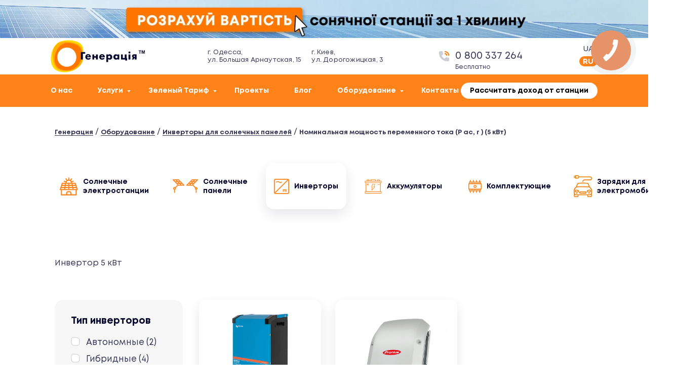

--- FILE ---
content_type: text/html; charset=UTF-8
request_url: https://generacia.energy/ru/categories/invertory/nominal-potuzh-zminn-5-kvt-ru/
body_size: 32888
content:
<!DOCTYPE html>
<html lang="ru"  prefix="og: http://ogp.me/ns#">
<head>
    <meta charset="UTF-8">
    <meta name="theme-color" content="#ff7600">
    <meta name="viewport" content="width=device-width">
    <style>
        @font-face {
            font-family: 'Mont-Regular';
            font-display: swap;
            /* src: local('Arvo'), src: url('/wp-content/themes/generation/assets/fonts/Mont-Regular.woff') format('woff'); */
			src: local('☺');
            src: url('/wp-content/themes/generation/assets/fonts/Mont-Regular.woff') format('woff');
            font-weight:400;font-style:normal
        }
        @font-face {
            font-family: 'Mont-Bold';
            font-display: swap;
            /* src: local('Arvo'), url('/wp-content/themes/generation/assets/fonts/Mont-Bold.woff') format('woff'); */
			src: local('☺');
            src: url('/wp-content/themes/generation/assets/fonts/Mont-Bold.woff') format('woff');
            font-weight:400;font-style:normal
        }
        @font-face {
            font-family: 'Mont-SemiBold';
            font-display: swap;
            /* src: local('Arvo'), url('/wp-content/themes/generation/assets/fonts/Mont-Bold.woff') format('woff'); */
			src: local('☺');
            src: url('/wp-content/themes/generation/assets/fonts/Mont-SemiBold.woff') format('woff');
            font-weight:400;font-style:normal
        }
    </style>
    <title>Инвертор для Дома 5 кВт, Купить в Украине — Генерація</title>
<meta name='robots' content='max-image-preview:large' />

            <script data-no-defer="1" data-ezscrex="false" data-cfasync="false" data-pagespeed-no-defer data-cookieconsent="ignore">
                var ctPublicFunctions = {"_ajax_nonce":"16a1b5edb3","_rest_nonce":"14166af265","_ajax_url":"\/wp-admin\/admin-ajax.php","_rest_url":"https:\/\/generacia.energy\/wp-json\/","data__cookies_type":"none","data__ajax_type":"rest","text__wait_for_decoding":"Decoding the contact data, let us a few seconds to finish. Anti-Spam by CleanTalk","cookiePrefix":"","wprocket_detected":false,"host_url":"generacia.energy"}
            </script>
        
            <script data-no-defer="1" data-ezscrex="false" data-cfasync="false" data-pagespeed-no-defer data-cookieconsent="ignore">
                var ctPublic = {"_ajax_nonce":"16a1b5edb3","settings__forms__check_internal":0,"settings__forms__check_external":0,"settings__forms__search_test":1,"settings__data__bot_detector_enabled":1,"blog_home":"https:\/\/generacia.energy\/","pixel__setting":"3","pixel__enabled":false,"pixel__url":"https:\/\/moderate10-v4.cleantalk.org\/pixel\/4d2e739ed5b41c7484aba5d83596e76b.gif","data__email_check_before_post":1,"data__email_check_exist_post":0,"data__cookies_type":"none","data__key_is_ok":true,"data__visible_fields_required":true,"wl_brandname":"Anti-Spam by CleanTalk","wl_brandname_short":"CleanTalk","ct_checkjs_key":45285597,"emailEncoderPassKey":"d6f1d828ffb688946c56640489235466","bot_detector_forms_excluded":"W10=","advancedCacheExists":false,"varnishCacheExists":false,"wc_ajax_add_to_cart":true}
            </script>
        
<!-- This site is optimized with the Yoast SEO plugin v11.5 - https://yoast.com/wordpress/plugins/seo/ -->
<meta property="og:locale" content="ru_RU" />
<meta property="og:locale:alternate" content="uk_UA" />
<meta property="og:type" content="object" />
<meta property="og:url" content="https://generacia.energy/ru/categories/invertory/" />
<meta property="og:site_name" content="Генерация" />
<meta name="twitter:card" content="summary_large_image" />
<meta name="twitter:image" content="https://generacia.energy/wp-content/uploads/2019/06/logo-1.svg" />
<!-- / Yoast SEO plugin. -->

<meta name='description' content='Купить Гибридный Инвертор на 5 кВт для Дома ➢ Быстрая Доставка ➢ Доступная Цена на Инвертор 5 кВт для Дома ➢ ГАРАНТИЯ на Оборудование ➢ Отзывы Наших Клиентов на Сайте'><meta name='title' content='Инвертор для Дома 5 кВт, Купить в Украине — Генерація'><link rel='dns-prefetch' href='//generacia.energy' />
<link rel='dns-prefetch' href='//moderate.cleantalk.org' />
<link rel='dns-prefetch' href='//s.w.org' />
<link rel='stylesheet' id='wp-block-library-css'  href='https://generacia.energy/wp-includes/css/dist/block-library/style.min.css?ver=5.7.14' type='text/css' media='all' />
<link rel='stylesheet' id='wc-block-style-css'  href='https://generacia.energy/wp-content/plugins/woocommerce/assets/css/blocks/style.css?ver=3.6.7' type='text/css' media='all' />
<link rel='stylesheet' id='ct_public_css-css'  href='https://generacia.energy/wp-content/plugins/cleantalk-spam-protect/css/cleantalk-public.min.css?ver=6.43.2' type='text/css' media='all' />
<link rel='stylesheet' id='ct_email_decoder_css-css'  href='https://generacia.energy/wp-content/plugins/cleantalk-spam-protect/css/cleantalk-email-decoder.min.css?ver=6.43.2' type='text/css' media='all' />
<link rel='stylesheet' id='contact-form-7-css'  href='https://generacia.energy/wp-content/plugins/contact-form-7/includes/css/styles.css?ver=5.1.3' type='text/css' media='all' />
<link rel='stylesheet' id='h5vp-style-css'  href='https://generacia.energy/wp-content/plugins/html5-video-player/css/player-style.css?ver=5.7.14' type='text/css' media='all' />
<link rel='stylesheet' id='premmerce_filter_style-css'  href='https://generacia.energy/wp-content/plugins/premmerce-woocommerce-product-filter-premium/assets/front/css/style.css?ver=3.2.4' type='text/css' media='all' />
<link rel='stylesheet' id='woocommerce-layout-css'  href='https://generacia.energy/wp-content/plugins/woocommerce/assets/css/woocommerce-layout.css?ver=3.6.7' type='text/css' media='all' />
<link rel='stylesheet' id='woocommerce-general-css'  href='https://generacia.energy/wp-content/plugins/woocommerce/assets/css/woocommerce.css?ver=3.6.7' type='text/css' media='all' />
<style id='woocommerce-inline-inline-css' type='text/css'>
.woocommerce form .form-row .required { visibility: visible; }
</style>
<link rel='stylesheet' id='main-css-css'  href='https://generacia.energy/wp-content/themes/generation/assets/css/main-last51.min.css?ver=1660211970' type='text/css' media='all' />
<link rel='stylesheet' id='catalog-css-css'  href='https://generacia.energy/wp-content/themes/generation/assets/css/catalog-89.css?ver=1734456382' type='text/css' media='all' />
<link rel='stylesheet' id='catalog-media-css'  href='https://generacia.energy/wp-content/themes/generation/assets/css/catalog-media-9.css?ver=1660211970' type='text/css' media='all' />
<style id='rocket-lazyload-inline-css' type='text/css'>
.rll-youtube-player{position:relative;padding-bottom:56.23%;height:0;overflow:hidden;max-width:100%;}.rll-youtube-player:focus-within{outline: 2px solid currentColor;outline-offset: 5px;}.rll-youtube-player iframe{position:absolute;top:0;left:0;width:100%;height:100%;z-index:100;background:0 0}.rll-youtube-player img{bottom:0;display:block;left:0;margin:auto;max-width:100%;width:100%;position:absolute;right:0;top:0;border:none;height:auto;-webkit-transition:.4s all;-moz-transition:.4s all;transition:.4s all}.rll-youtube-player img:hover{-webkit-filter:brightness(75%)}.rll-youtube-player .play{height:100%;width:100%;left:0;top:0;position:absolute;background:url(https://generacia.energy/wp-content/plugins/rocket-lazy-load/assets/img/youtube.png) no-repeat center;background-color: transparent !important;cursor:pointer;border:none;}
</style>
<script src="https://generacia.energy/wp-content/themes/generation/assets/js/jquery-3.4.1.min.js?ver=2026.1.20"  data-no-optimize="1"></script><script type='text/javascript' data-pagespeed-no-defer src='https://generacia.energy/wp-content/plugins/cleantalk-spam-protect/js/apbct-public-bundle.min.js?ver=6.43.2' id='ct_public_functions-js'></script>
<script type='text/javascript' src='https://moderate.cleantalk.org/ct-bot-detector-wrapper.js?ver=6.43.2' id='ct_bot_detector-js'></script>
<script type='text/javascript' src='https://generacia.energy/wp-content/plugins/html5-video-player/js/plyr.js?ver=20120206' id='h5vp-js-js'></script>
<link rel="canonical" href="https://generacia.energy/ru/categories/invertory/nominal-potuzh-zminn-5-kvt-ru/"><script>document.createElement( "picture" );if(!window.HTMLPictureElement && document.addEventListener) {window.addEventListener("DOMContentLoaded", function() {var s = document.createElement("script");s.src = "https://generacia.energy/wp-content/plugins/webp-express/js/picturefill.min.js";document.body.appendChild(s);});}</script><style>.woocommerce div.product .in_stock_color { color: #77a464 }ul.products .in_stock_color { color: #77a464 }.woocommerce-table__product-name .in_stock_color { color: #77a464 }.woocommerce div.product .only_s_left_in_stock_color { color: #77a464 }ul.products .only_s_left_in_stock_color { color: #77a464 }.woocommerce-table__product-name .only_s_left_in_stock_color { color: #77a464 }.woocommerce div.product .s_in_stock_color { color: #77a464 }ul.products .s_in_stock_color { color: #77a464 }.woocommerce-table__product-name .s_in_stock_color { color: #77a464 }.woocommerce div.product .available_on_backorder_color { color: #77a464 }ul.products .available_on_backorder_color { color: #77a464 }.woocommerce-table__product-name .available_on_backorder_color { color: #77a464 }.woocommerce div.product .can_be_backordered_color { color: #77a464 }ul.products .can_be_backordered_color { color: #77a464 }.woocommerce-table__product-name .can_be_backordered_color { color: #77a464 }.woocommerce div.product .out_of_stock_color { color: #ff0000 }ul.products .out_of_stock_color { color: #ff0000 }.woocommerce-table__product-name .out_of_stock_color { color: #ff0000 }</style><!-- woo-custom-stock-status-color-css --><link rel="alternate" href="https://generacia.energy/categories/invertori/nominal-potuzh-zminn-5-kvt/" hreflang="uk" />
<link rel="alternate" href="https://generacia.energy/ru/categories/invertory/nominal-potuzh-zminn-5-kvt-ru/" hreflang="ru" />
<script>window.wp_data = {"template_url":"https:\/\/generacia.energy\/wp-content\/themes\/generation","ajax_url":"https:\/\/generacia.energy\/wp-admin\/admin-ajax.php","is_mobile":false,"home_url":"https:\/\/generacia.energy\/ru","lang_code":"ru","client_ip":"ffde11e6d722b6bf67d24e3549931672"};</script>                    <link rel="next" href="https://generacia.energy/ru/categories/invertory/?page=2">
                    <meta property="og:image" content="https://generacia.energy/wp-content/themes/generation/assets/img/sun.svg" />	<noscript><style>.woocommerce-product-gallery{ opacity: 1 !important; }</style></noscript>
	<link rel="icon" href="https://generacia.energy/wp-content/uploads/2019/06/cropped-favicon-150x150.png" sizes="32x32" />
<link rel="icon" href="https://generacia.energy/wp-content/uploads/2019/06/cropped-favicon-300x300.png" sizes="192x192" />
<link rel="apple-touch-icon" href="https://generacia.energy/wp-content/uploads/2019/06/cropped-favicon-300x300.png" />
<meta name="msapplication-TileImage" content="https://generacia.energy/wp-content/uploads/2019/06/cropped-favicon-300x300.png" />
<noscript><style id="rocket-lazyload-nojs-css">.rll-youtube-player, [data-lazy-src]{display:none !important;}</style></noscript>            <script>dataLayer = [{'userID': '0'}];</script>
     <script>
function loadGTM() {
    (function(w,d,s,l,i) {
        w[l]=w[l]||[];
        w[l].push({'gtm.start': new Date().getTime(),event:'gtm.js'});
        var f=d.getElementsByTagName(s)[0], j=d.createElement(s),dl=l!='dataLayer'?'&l='+l:'';
        j.async=true;
        j.src='https://www.googletagmanager.com/gtm.js?id='+i+dl;
        f.parentNode.insertBefore(j,f);
    })(window,document,'script','dataLayer','GTM-K278SBW');
}
if (window.addEventListener) {
    window.addEventListener('load', loadGTM, false);
} else if (window.attachEvent) {
    window.attachEvent('onload', loadGTM);
} else {
    window.onload = loadGTM;
}
</script> 


<!-- Start Binotel -->
 <script>

        (function(d, w, s) {
        var widgetHash = 'zlndukrigf6p8aemjjme', gcw = d.createElement(s); gcw.type = 'text/javascript'; gcw.async = true;
        gcw.src = '//widgets.binotel.com/getcall/widgets/'+ widgetHash +'.js';
        var sn = d.getElementsByTagName(s)[0]; sn.parentNode.insertBefore(gcw, sn);
        })(document, window, 'script')

</script> 
<!-- End Binotel -->
<style>
	@media (max-width: 760px) {
		section.review-section{
			display:none;
		}
	body > header > a{
		display:none !important;
	}
	}
	</style>
</head>
<body>
<header class="wow fadeInDown">
        <!-- <a href="https://generacia.energy/ru/test-kviz-a/" target="_blank" onclick="dataLayer.push({'event': });" class="header-quiz-bar" ></a> -->
        <a data-bg="/wp-content/uploads/2024/07/хелоубар_1.webp" href="https://generacia.energy/kviz-2025/" class="header-quiz rocket-lazyload" onclick="dataLayer.push({'event': ''});" style="height:75px;">
<!--             <button class="header-quiz-btn">
                
            </button> -->
            <div class="header-quiz-text">
                
            </div>
        </a>
        <style>.breadcrumbs-section {padding-top: 250px;}  @media (max-width: 768px){  .breadcrumbs-section {padding-top: 200px;}}</style>

    <div class="header-desktop" >
        <div class="header-top">
            <div class="container">
                <div class="header-flex">
                    <a href="https://generacia.energy/ru/" class="logo">
                        <img src="data:image/svg+xml,%3Csvg%20xmlns='http://www.w3.org/2000/svg'%20viewBox='0%200%20188%2064'%3E%3C/svg%3E" width="188" height="64" alt="Продажа и монтаж солнечных батарей и альтернативных источников энергии в Одессе" title="Установка солнечных батарей и СЭС под ключ в Одессе и Украине" data-lazy-src="/wp-content/themes/generation/assets/img/logo-src.svg"><noscript><img src="/wp-content/themes/generation/assets/img/logo-src.svg" width="188" height="64" alt="Продажа и монтаж солнечных батарей и альтернативных источников энергии в Одессе" title="Установка солнечных батарей и СЭС под ключ в Одессе и Украине"></noscript>

                    </a>
                                        <div class="header-address">
                        <div class="header-address__here">
                            г. Одесса,<br> ул. Большая Арнаутская, 15                        </div>
                        <div class="header-address__here">
                            г. Киев,<br> ул. Дорогожицкая, 3                        </div>
                                            </div>
                    <div class="header-phones">
                        <svg xmlns="http://www.w3.org/2000/svg" width="20" height="20" viewBox="0 0 20 20">
                            <g fill="none" fill-rule="nonzero">
                                <path fill="#CDCED5" d="M2 0h4a1 1 0 0 1 .98.8l1 5a1 1 0 0 1-.27.9L5.19 9.22a12.05 12.05 0 0 0 5.59 5.59l2.51-2.52a1 1 0 0 1 .9-.27l5 1c.47.1.81.5.81.98v4a2 2 0 0 1-2 2h-2C7.163 20 0 12.837 0 4V2C0 .9.9 0 2 0z"/>
                                <path fill="#FF7600" d="M20 8a1 1 0 0 1-2 0 6 6 0 0 0-6-6 1 1 0 0 1 0-2 8 8 0 0 1 8 8zm-4 0a1 1 0 0 1-2 0 2 2 0 0 0-2-2 1 1 0 0 1 0-2 4 4 0 0 1 4 4z"/>
                            </g>
                        </svg>

                                                        <div class="header-phones__col">
                                    <a href="tel:0800337264" class="binct-phone-number-1">0 800 337 264</a>
                                </div>
                                                <div class="header-phones__free">
                            Бесплатно
                        </div>
                    </div>
                    <ul id="menu-perekljuchatel-jazykov" class="header-languages"><li id="menu-item-2864-uk" class="lang-item lang-item-76 lang-item-uk lang-item-first menu-item menu-item-type-custom menu-item-object-custom menu-item-2864-uk"><a href="https://generacia.energy/categories/invertori/" hreflang="uk" lang="uk">UA</a></li>
<li id="menu-item-2864-ru" class="lang-item lang-item-79 lang-item-ru current-lang menu-item menu-item-type-custom menu-item-object-custom menu-item-2864-ru"><a href="https://generacia.energy/ru/categories/invertory/" hreflang="ru-RU" lang="ru-RU">RU</a></li>
</ul>                </div>
            </div>
        </div>
        <div class="header-bottom " >
            <div class="container">
                <div class="header-flex">
                    <nav class="header-nav">
                        <ul id="menu-menju-v-shapke-russkij" class="menu"><li id="menu-item-22819" class="menu-item menu-item-type-post_type menu-item-object-page menu-item-22819"><a href="https://generacia.energy/ru/o-nas/">О нас</a></li>
<li id="menu-item-2855" class="menu-item menu-item-type-custom menu-item-object-custom menu-item-has-children menu-item-2855"><a>Услуги</a>
<ul class="sub-menu">
	<li id="menu-item-2859" class="menu-item menu-item-type-post_type menu-item-object-page menu-item-2859"><a href="https://generacia.energy/ru/uslugi/dlja-doma/">Для дома</a></li>
	<li id="menu-item-14050" class="menu-item menu-item-type-post_type menu-item-object-page menu-item-14050"><a href="https://generacia.energy/ru/solnechnaya-stanciya-dlya-dohoda/">Для дохода</a></li>
	<li id="menu-item-24623" class="menu-item menu-item-type-post_type menu-item-object-page menu-item-24623"><a href="https://generacia.energy/poslugy/dlja-biznesa-qviz/">Для предприятий</a></li>
</ul>
</li>
<li id="menu-item-12047" class="menu-item menu-item-type-custom menu-item-object-custom menu-item-has-children menu-item-12047"><a>Зеленый Тариф</a>
<ul class="sub-menu">
	<li id="menu-item-15827" class="menu-item menu-item-type-post_type menu-item-object-post menu-item-15827"><a href="https://generacia.energy/ru/zelenij-tarif/5-kvt-russ/">Сетевая солнечная станция на 5 кВт под «зеленый» тариф</a></li>
	<li id="menu-item-15943" class="menu-item menu-item-type-post_type menu-item-object-post menu-item-15943"><a href="https://generacia.energy/ru/zelenij-tarif/10-kvt-russ/">Сетевая солнечная станция на 10 кВт под «зеленый» тариф</a></li>
	<li id="menu-item-15938" class="menu-item menu-item-type-post_type menu-item-object-post menu-item-15938"><a href="https://generacia.energy/ru/zelenij-tarif/20-kvt-russ/">Сетевая солнечная станция на 20 кВт под «зеленый» тариф</a></li>
	<li id="menu-item-15100" class="menu-item menu-item-type-post_type menu-item-object-post menu-item-15100"><a href="https://generacia.energy/ru/zelenij-tarif/setevaja-solnechnaja-stancija-na-30-kvt-pod-zelenyj-tarif/">Сетевая солнечная станция на 30 кВт под «зеленый» тариф</a></li>
	<li id="menu-item-28538" class="menu-item menu-item-type-post_type menu-item-object-post menu-item-28538"><a href="https://generacia.energy/ru/zelenij-tarif/chto-takoe-netbilling-kak-on-vlijaet-na-solnechnuju-jenergetiku-i-chto-budet-s-zelenym-tarifom/">Net Billing</a></li>
	<li id="menu-item-6246" class="menu-item menu-item-type-post_type menu-item-object-post menu-item-6246"><a href="https://generacia.energy/ru/zelenij-tarif/chto-takoe-zelenyj-tarif-i-kak-ego-podkljuchit/">Что такое Зеленый Тариф</a></li>
	<li id="menu-item-20666" class="menu-item menu-item-type-post_type menu-item-object-page menu-item-20666"><a href="https://generacia.energy/ru/test-kviz-b/">Калькулятор прибыли СЭС</a></li>
</ul>
</li>
<li id="menu-item-3391" class="menu-item menu-item-type-post_type_archive menu-item-object-project menu-item-3391"><a href="https://generacia.energy/ru/project/">Проекты</a></li>
<li id="menu-item-2857" class="menu-item menu-item-type-post_type menu-item-object-page menu-item-2857"><a href="https://generacia.energy/ru/baza-znanij/">Блог</a></li>
<li id="menu-item-22823" class="menu-item menu-item-type-post_type menu-item-object-page current-menu-ancestor current-menu-parent current_page_parent current_page_ancestor menu-item-has-children menu-item-22823"><a href="https://generacia.energy/ru/nash-shop/">Оборудование</a>
<ul class="sub-menu">
	<li id="menu-item-22825" class="menu-item menu-item-type-post_type menu-item-object-page menu-item-22825"><a href="https://generacia.energy/ru/nash-shop/">Все товары</a></li>
	<li id="menu-item-4498" class="menu-item menu-item-type-taxonomy menu-item-object-product_cat menu-item-4498"><a href="https://generacia.energy/ru/categories/solnechnye-jelektrostancii/">Солнечные электростанции</a></li>
	<li id="menu-item-4497" class="menu-item menu-item-type-taxonomy menu-item-object-product_cat menu-item-4497"><a href="https://generacia.energy/ru/categories/solnechnye-paneli/">Солнечные панели</a></li>
	<li id="menu-item-4495" class="menu-item menu-item-type-taxonomy menu-item-object-product_cat current-menu-item menu-item-4495"><a href="https://generacia.energy/ru/categories/invertory/" aria-current="page">Инверторы</a></li>
	<li id="menu-item-4496" class="menu-item menu-item-type-taxonomy menu-item-object-product_cat menu-item-4496"><a href="https://generacia.energy/ru/categories/komplektuyushchie/">Комплектующие для СЭС</a></li>
	<li id="menu-item-6008" class="menu-item menu-item-type-taxonomy menu-item-object-product_cat menu-item-6008"><a href="https://generacia.energy/ru/categories/akkumuljatory-dlja-sjes/">Аккумуляторы для солнечных батарей</a></li>
	<li id="menu-item-28094" class="menu-item menu-item-type-taxonomy menu-item-object-product_cat menu-item-28094"><a href="https://generacia.energy/categories/zaryadky_dlya_elektrocar_ua/">Зарядные станции для электромобилей</a></li>
</ul>
</li>
<li id="menu-item-2858" class="menu-item menu-item-type-post_type menu-item-object-page menu-item-2858"><a href="https://generacia.energy/ru/kontakty-2/">Контакты</a></li>
</ul>                    </nav>
                                                            <a target="_blank" href="https://generacia.energy/ru/test-kviz-b/" class="header-calc" onclick="dataLayer.push({'event': 'click_header_kviz'});" >
                        <span>
                            Рассчитать доход от станции
                        </span>
                        <svg xmlns="http://www.w3.org/2000/svg" width="32" height="32" viewBox="0 0 32 32">
                            <g fill="none" fill-rule="evenodd">
                                <circle cx="16" cy="16" r="16" fill="#FFF"/>
                                <g fill="#FF8319" fill-rule="nonzero" transform="translate(8.381 6.857)">
                                    <path d="M1.829 0H12.8c1.01 0 1.829.819 1.829 1.829v14.628c0 1.01-.82 1.829-1.829 1.829H1.829A1.829 1.829 0 0 1 0 16.457V1.83C0 .823.823 0 1.829 0zm1.828 2.743a.914.914 0 0 0 0 1.828h7.314a.914.914 0 0 0 0-1.828H3.657zm0 3.657a.914.914 0 1 0 0 1.829.914.914 0 0 0 0-1.829zm3.657 0a.914.914 0 1 0 0 1.829.914.914 0 0 0 0-1.829zm3.657 0a.914.914 0 1 0 0 1.829.914.914 0 0 0 0-1.829zm-7.314 3.657a.914.914 0 1 0 0 1.829.914.914 0 0 0 0-1.829zm3.657 0a.914.914 0 1 0 0 1.829.914.914 0 0 0 0-1.829zm-3.657 3.657a.914.914 0 1 0 0 1.829.914.914 0 0 0 0-1.829zm3.657 0a.914.914 0 1 0 0 1.829.914.914 0 0 0 0-1.829z"/>
                                    <rect width="1.829" height="5.486" x="10.057" y="10.057" rx=".914"/>
                                </g>
                            </g>
                        </svg>
                    </a>
                </div>
            </div>
        </div>
    </div>
    <div class="header-mobile">
        <div class="container">
            <div class="header-row">
                <div class="header-burger" id="openNav">
                    <div class="header-burger__strip"></div>
                    <div class="header-burger__strip"></div>
                    <div class="header-burger__strip"></div>
                </div>
                <a href="https://generacia.energy/ru/" class="header-logo">
                    <img src="data:image/svg+xml,%3Csvg%20xmlns='http://www.w3.org/2000/svg'%20viewBox='0%200%20188%2064'%3E%3C/svg%3E" alt="Продажа и монтаж солнечных батарей и альтернативных источников энергии в Одессе" title="Установка солнечных батарей и СЭС под ключ в Одессе и Украине" width="188" height="64" data-lazy-src="/wp-content/themes/generation/assets/img/logo-src.svg"><noscript><img src="/wp-content/themes/generation/assets/img/logo-src.svg" alt="Продажа и монтаж солнечных батарей и альтернативных источников энергии в Одессе" title="Установка солнечных батарей и СЭС под ключ в Одессе и Украине" width="188" height="64"></noscript>

                </a>
                <div class="header-buttons">
                                        <a href="https://generacia.energy/ru/test-kviz-b/">
                        <svg xmlns="http://www.w3.org/2000/svg" width="32" height="32" viewBox="0 0 32 32">
                            <g fill="none" fill-rule="evenodd">
                                <circle cx="16" cy="16" r="16" fill="#FF8319"/>
                                <g fill="#FFF" fill-rule="nonzero" transform="translate(8.381 6.857)">
                                    <path d="M1.829 0H12.8c1.01 0 1.829.819 1.829 1.829v14.628c0 1.01-.82 1.829-1.829 1.829H1.829A1.829 1.829 0 0 1 0 16.457V1.83C0 .823.823 0 1.829 0zm1.828 2.743a.914.914 0 0 0 0 1.828h7.314a.914.914 0 0 0 0-1.828H3.657zm0 3.657a.914.914 0 1 0 0 1.829.914.914 0 0 0 0-1.829zm3.657 0a.914.914 0 1 0 0 1.829.914.914 0 0 0 0-1.829zm3.657 0a.914.914 0 1 0 0 1.829.914.914 0 0 0 0-1.829zm-7.314 3.657a.914.914 0 1 0 0 1.829.914.914 0 0 0 0-1.829zm3.657 0a.914.914 0 1 0 0 1.829.914.914 0 0 0 0-1.829zm-3.657 3.657a.914.914 0 1 0 0 1.829.914.914 0 0 0 0-1.829zm3.657 0a.914.914 0 1 0 0 1.829.914.914 0 0 0 0-1.829z"/>
                                    <rect width="1.829" height="5.486" x="10.057" y="10.057" rx=".914"/>
                                </g>
                            </g>
                        </svg>
                    </a>
                                                            <a href="tel:0800337264" >
                        <span class="binct-phone-number-1">0 800 337 264</span>
                        <svg xmlns="http://www.w3.org/2000/svg" width="32" height="32" viewBox="0 0 32 32">
                            <g fill="none" fill-rule="evenodd">
                                <circle cx="16" cy="16" r="16" fill="#FF8319"/>
                                <g fill="#FFF" fill-rule="nonzero">
                                    <path d="M9.143 8.381h3.047c.363 0 .675.255.747.61L13.7 12.8a.762.762 0 0 1-.206.686l-1.92 1.92a9.181 9.181 0 0 0 4.26 4.259l1.912-1.92a.762.762 0 0 1 .685-.206l3.81.762a.766.766 0 0 1 .617.747v3.047c0 .842-.682 1.524-1.524 1.524H19.81c-6.733 0-12.191-5.458-12.191-12.19V9.905c0-.838.686-1.524 1.524-1.524z"/>
                                    <path d="M22.857 14.476a.762.762 0 1 1-1.524 0 4.571 4.571 0 0 0-4.571-4.571.762.762 0 1 1 0-1.524 6.095 6.095 0 0 1 6.095 6.095zm-3.047 0a.762.762 0 0 1-1.524 0c0-.841-.683-1.524-1.524-1.524a.762.762 0 1 1 0-1.523 3.048 3.048 0 0 1 3.048 3.047z"/>
                                </g>
                            </g>
                        </svg>
                    </a>
                                    </div>
            </div>
        </div>
    </div>
</header>
    <div class="header-modal">
        <div class="container">
            <div class="header-modal-row">
                <div class="header-burger" id='closeNav'>
                    <div class="header-burger__strip"></div>
                    <div class="header-burger__strip"></div>
                </div>
                <a href="https://generacia.energy/ru/" class="header-logo">
                    <img src="data:image/svg+xml,%3Csvg%20xmlns='http://www.w3.org/2000/svg'%20viewBox='0%200%200%200'%3E%3C/svg%3E" alt="Продажа и монтаж солнечных батарей и альтернативных источников энергии в Одессе" title="Установка солнечных батарей и СЭС под ключ в Одессе и Украине" data-lazy-src="/wp-content/themes/generation/assets/img/logo-src.svg"><noscript><img src="/wp-content/themes/generation/assets/img/logo-src.svg" alt="Продажа и монтаж солнечных батарей и альтернативных источников энергии в Одессе" title="Установка солнечных батарей и СЭС под ключ в Одессе и Украине"></noscript>


                </a>
            </div>
            <nav>
                <ul id="menu-menju-v-shapke-russkij-1" class="menu"><li class="menu-item menu-item-type-post_type menu-item-object-page menu-item-22819"><a href="https://generacia.energy/ru/o-nas/">О нас</a></li>
<li class="menu-item menu-item-type-custom menu-item-object-custom menu-item-has-children menu-item-2855"><a>Услуги</a>
<ul class="sub-menu">
	<li class="menu-item menu-item-type-post_type menu-item-object-page menu-item-2859"><a href="https://generacia.energy/ru/uslugi/dlja-doma/">Для дома</a></li>
	<li class="menu-item menu-item-type-post_type menu-item-object-page menu-item-14050"><a href="https://generacia.energy/ru/solnechnaya-stanciya-dlya-dohoda/">Для дохода</a></li>
	<li class="menu-item menu-item-type-post_type menu-item-object-page menu-item-24623"><a href="https://generacia.energy/poslugy/dlja-biznesa-qviz/">Для предприятий</a></li>
</ul>
</li>
<li class="menu-item menu-item-type-custom menu-item-object-custom menu-item-has-children menu-item-12047"><a>Зеленый Тариф</a>
<ul class="sub-menu">
	<li class="menu-item menu-item-type-post_type menu-item-object-post menu-item-15827"><a href="https://generacia.energy/ru/zelenij-tarif/5-kvt-russ/">Сетевая солнечная станция на 5 кВт под «зеленый» тариф</a></li>
	<li class="menu-item menu-item-type-post_type menu-item-object-post menu-item-15943"><a href="https://generacia.energy/ru/zelenij-tarif/10-kvt-russ/">Сетевая солнечная станция на 10 кВт под «зеленый» тариф</a></li>
	<li class="menu-item menu-item-type-post_type menu-item-object-post menu-item-15938"><a href="https://generacia.energy/ru/zelenij-tarif/20-kvt-russ/">Сетевая солнечная станция на 20 кВт под «зеленый» тариф</a></li>
	<li class="menu-item menu-item-type-post_type menu-item-object-post menu-item-15100"><a href="https://generacia.energy/ru/zelenij-tarif/setevaja-solnechnaja-stancija-na-30-kvt-pod-zelenyj-tarif/">Сетевая солнечная станция на 30 кВт под «зеленый» тариф</a></li>
	<li class="menu-item menu-item-type-post_type menu-item-object-post menu-item-28538"><a href="https://generacia.energy/ru/zelenij-tarif/chto-takoe-netbilling-kak-on-vlijaet-na-solnechnuju-jenergetiku-i-chto-budet-s-zelenym-tarifom/">Net Billing</a></li>
	<li class="menu-item menu-item-type-post_type menu-item-object-post menu-item-6246"><a href="https://generacia.energy/ru/zelenij-tarif/chto-takoe-zelenyj-tarif-i-kak-ego-podkljuchit/">Что такое Зеленый Тариф</a></li>
	<li class="menu-item menu-item-type-post_type menu-item-object-page menu-item-20666"><a href="https://generacia.energy/ru/test-kviz-b/">Калькулятор прибыли СЭС</a></li>
</ul>
</li>
<li class="menu-item menu-item-type-post_type_archive menu-item-object-project menu-item-3391"><a href="https://generacia.energy/ru/project/">Проекты</a></li>
<li class="menu-item menu-item-type-post_type menu-item-object-page menu-item-2857"><a href="https://generacia.energy/ru/baza-znanij/">Блог</a></li>
<li class="menu-item menu-item-type-post_type menu-item-object-page current-menu-ancestor current-menu-parent current_page_parent current_page_ancestor menu-item-has-children menu-item-22823"><a href="https://generacia.energy/ru/nash-shop/">Оборудование</a>
<ul class="sub-menu">
	<li class="menu-item menu-item-type-post_type menu-item-object-page menu-item-22825"><a href="https://generacia.energy/ru/nash-shop/">Все товары</a></li>
	<li class="menu-item menu-item-type-taxonomy menu-item-object-product_cat menu-item-4498"><a href="https://generacia.energy/ru/categories/solnechnye-jelektrostancii/">Солнечные электростанции</a></li>
	<li class="menu-item menu-item-type-taxonomy menu-item-object-product_cat menu-item-4497"><a href="https://generacia.energy/ru/categories/solnechnye-paneli/">Солнечные панели</a></li>
	<li class="menu-item menu-item-type-taxonomy menu-item-object-product_cat current-menu-item menu-item-4495"><a href="https://generacia.energy/ru/categories/invertory/" aria-current="page">Инверторы</a></li>
	<li class="menu-item menu-item-type-taxonomy menu-item-object-product_cat menu-item-4496"><a href="https://generacia.energy/ru/categories/komplektuyushchie/">Комплектующие для СЭС</a></li>
	<li class="menu-item menu-item-type-taxonomy menu-item-object-product_cat menu-item-6008"><a href="https://generacia.energy/ru/categories/akkumuljatory-dlja-sjes/">Аккумуляторы для солнечных батарей</a></li>
	<li class="menu-item menu-item-type-taxonomy menu-item-object-product_cat menu-item-28094"><a href="https://generacia.energy/categories/zaryadky_dlya_elektrocar_ua/">Зарядные станции для электромобилей</a></li>
</ul>
</li>
<li class="menu-item menu-item-type-post_type menu-item-object-page menu-item-2858"><a href="https://generacia.energy/ru/kontakty-2/">Контакты</a></li>
</ul>            </nav>
                        <ul id="menu-perekljuchatel-jazykov-1" class="header-languages"><li class="lang-item lang-item-76 lang-item-uk lang-item-first menu-item menu-item-type-custom menu-item-object-custom menu-item-2864-uk"><a href="https://generacia.energy/categories/invertori/" hreflang="uk" lang="uk">UA</a></li>
<li class="lang-item lang-item-79 lang-item-ru current-lang menu-item menu-item-type-custom menu-item-object-custom menu-item-2864-ru"><a href="https://generacia.energy/ru/categories/invertory/" hreflang="ru-RU" lang="ru-RU">RU</a></li>
</ul>        </div>
    </div>
    <main class="category-page">
        <section class="breadcrumbs-section">
        <div class="container">
                <div class="breadcrumbs-list 4444">
                    <!-- Breadcrumb NavXT 6.3.0 -->
<span property="itemListElement" typeof="ListItem"><a property="item" typeof="WebPage" title="Перейти к Генерация." href="https://generacia.energy/ru/" class="home" ><span property="name">Генерация</span></a><meta property="position" content="1"></span> / <span property="itemListElement" typeof="ListItem"><a property="item" typeof="WebPage" title="Перейти к Оборудование." href="/ru/shop-2/" class="post post-product-archive" ><span property="name">Оборудование</span></a><meta property="position" content="2"></span> / <span property="itemListElement" typeof="ListItem"><a property="item" typeof="WebPage" title="Go to the Инверторы для солнечных панелей Категория archives." href="https://generacia.energy/ru/categories/invertory/" class="archive taxonomy product_cat current-item" aria-current="page"><span property="name">Инверторы для солнечных панелей</span></a><meta property="position" content="3"></span> / <span class="search current-item">Номинальная мощность переменного тока (P ac, r ) (5 кВт)</span>                </div>
        </div>
    </section>
<script type="application/ld+json">
{"@context":"http://schema.org","@type":"BreadcrumbList","itemListElement":[{"@type":"ListItem","position":1,"item":{"@id":"/ru/categories/invertory/","name":"\u041d\u043e\u043c\u0438\u043d\u0430\u043b\u044c\u043d\u0430\u044f \u043c\u043e\u0449\u043d\u043e\u0441\u0442\u044c \u043f\u0435\u0440\u0435\u043c\u0435\u043d\u043d\u043e\u0433\u043e \u0442\u043e\u043a\u0430 (P ac, r ) (5 \u043a\u0412\u0442)"}},{"@type":"ListItem","position":2,"item":{"@id":"https://generacia.energy/ru/","name":"\u0413\u0435\u043d\u0435\u0440\u0430\u0446\u0438\u044f"}},{"@type":"ListItem","position":3,"item":{"@id":"/ru/shop-2/","name":"\u041e\u0431\u043e\u0440\u0443\u0434\u043e\u0432\u0430\u043d\u0438\u0435"}},{"@type":"ListItem","position":4,"item":{"@id":"https://generacia.energy/ru/categories/invertory/","name":"\u0418\u043d\u0432\u0435\u0440\u0442\u043e\u0440\u044b \u0434\u043b\u044f \u0441\u043e\u043b\u043d\u0435\u0447\u043d\u044b\u0445 \u043f\u0430\u043d\u0435\u043b\u0435\u0439"}}]}
    </script>

    <section class="category-section">
        <div class="container">
            <div class="category-row">
                <div class="category-col">
                    <a href="https://generacia.energy/ru/categories/solnechnye-jelektrostancii/" class="category-item ">
                        <div class="category-item__img power-station"><img class="lazy-img" data-src="/wp-content/themes/generation/assets/img/katalog-1.svg" alt="Установка солнечных электростанций" width="36" height="36"></div>
                        <div class="category-item__title">Солнечные электростанции</div>
                    </a>
                </div>
                <div class="category-col">
                    <a href="https://generacia.energy/ru/categories/solnechnye-paneli/" class="category-item ">
                        <div class="category-item__img solar-panel"><img class="lazy-img" data-src="/wp-content/themes/generation/assets/img/katalog-2.svg" alt="Солнечные панели" width="50" height="27"></div>
                        <div class="category-item__title">Солнечные панели</div>
                    </a>
                </div>
                <div class="category-col">
                    <a href="https://generacia.energy/ru/categories/invertory/" class="category-item active">
                        <div class="category-item__img inverter"><img class="lazy-img" data-src="/wp-content/themes/generation/assets/img/katalog-3.svg" alt="Инверторы для солнечных панелей" width="30" height="30"></div>
                        <div class="category-item__title">Инверторы</div>
                    </a>
                </div>
                <div class="category-col">
                    <a href="https://generacia.energy/ru/categories/akkumuljatory-dlja-sjes/" class="category-item ">
                        <div class="category-item__img accum"><img class="lazy-img" data-src="/wp-content/themes/generation/assets/img/katalog-5.svg" alt="Аккумуляторы" width="34" height="28"></div>
                        <div class="category-item__title">Аккумуляторы</div>
                    </a>
                </div>
                <div class="category-col">
                    <a href="https://generacia.energy/ru/categories/komplektuyushchie/" class="category-item ">
                        <div class="category-item__img heating-system"><img class="lazy-img" data-src="/wp-content/themes/generation/assets/img/katalog-4-new.svg" alt="Аккумуляторы для солнечных батарей" width="26" height="26"></div>
                        <div class="category-item__title">Комплектующие</div>
                    </a>
                </div>
                <div class="category-col">
                    <a href="https://generacia.energy/ru/categories/zaryadky_dlya_elektrocar/" class="category-item ">
                        <div class="category-item__img power-station"><img class="lazy-img" data-src="/wp-content/uploads/2024/01/иконка.png" alt="Зарядные станции для электромобилей" width="36" height="43"></div>
                        <div class="category-item__title">Зарядки для электромобилей</div>
                    </a>
                </div>
            </div>
        </div>
    </section>
    <section class="catalog-section">
        <div class="container">
            Инвертор 5 кВт            <div class="catalog-title"></div>
            <div class="catalog-row">
                <div class="catalog-left">
                    <div class="catalog-filter">
                        <button class="filter-btn" id="filterOpen">Фильтры</button>
                        
    <div>
    


    </div>

<div>
<div class="filter-wrap" id="filterSlide">
            
     

        <div class="filter-block">
            <div class="filter-block__title">Тип инверторов</div>
            <div class="filter-block__list">

                        <label  class="filter-block__list-label" data-link>
        <input  type="checkbox" data-premmerce-filter-link="https://generacia.energy/ru/categories/invertory/nominal-potuzh-zminn-5-kvt-ru/tip-invertorov-avtonomnye/" >
        <span>Автономные (2)</span>
    </label>
        <label  class="filter-block__list-label" data-link>
        <input  type="checkbox" data-premmerce-filter-link="https://generacia.energy/ru/categories/invertory/nominal-potuzh-zminn-5-kvt-ru/tip-invertorov-gibridnye/" >
        <span>Гибридные (4)</span>
    </label>
        <label  class="filter-block__list-label" data-link>
        <input  type="checkbox" data-premmerce-filter-link="https://generacia.energy/ru/categories/invertory/nominal-potuzh-zminn-5-kvt-ru/tip-invertorov-setevye/" >
        <span>Сетевые (9)</span>
    </label>

            </div>
        </div>

                    
     

        <div class="filter-block">
            <div class="filter-block__title">Страна производитель</div>
            <div class="filter-block__list">

                        <label  class="filter-block__list-label" data-link>
        <input  type="checkbox" data-premmerce-filter-link="https://generacia.energy/ru/categories/invertory/kraina-avstriya-ru/nominal-potuzh-zminn-5-kvt-ru/" >
        <span>Австрия (5)</span>
    </label>
        <label  class="filter-block__list-label" data-link>
        <input  type="checkbox" data-premmerce-filter-link="https://generacia.energy/ru/categories/invertory/kraina-kitay-ru/nominal-potuzh-zminn-5-kvt-ru/" >
        <span>Китай (7)</span>
    </label>
        <label  class="filter-block__list-label" data-link>
        <input  type="checkbox" data-premmerce-filter-link="https://generacia.energy/ru/categories/invertory/kraina-niderlandy/nominal-potuzh-zminn-5-kvt-ru/" >
        <span>Нидерланды (1)</span>
    </label>

            </div>
        </div>

                    
     

        <div class="filter-block">
            <div class="filter-block__title">Бренд</div>
            <div class="filter-block__list">

                        <label  class="filter-block__list-label" data-link>
        <input  type="checkbox" data-premmerce-filter-link="https://generacia.energy/ru/categories/invertory/brand-altek/nominal-potuzh-zminn-5-kvt-ru/" >
        <span>Altek (1)</span>
    </label>
        <label  class="filter-block__list-label" data-link>
        <input  type="checkbox" data-premmerce-filter-link="https://generacia.energy/ru/categories/invertory/brand-deye/nominal-potuzh-zminn-5-kvt-ru/" >
        <span>Deye (1)</span>
    </label>
        <label  class="filter-block__list-label" data-link>
        <input  type="checkbox" data-premmerce-filter-link="https://generacia.energy/ru/categories/invertory/brand-fronius/nominal-potuzh-zminn-5-kvt-ru/" >
        <span>Fronius (5)</span>
    </label>
        <label  class="filter-block__list-label" data-link>
        <input  type="checkbox" data-premmerce-filter-link="https://generacia.energy/ru/categories/invertory/brand-must/nominal-potuzh-zminn-5-kvt-ru/" >
        <span>MUST (1)</span>
    </label>
        <label  class="filter-block__list-label" data-link>
        <input  type="checkbox" data-premmerce-filter-link="https://generacia.energy/ru/categories/invertory/brand-sma/nominal-potuzh-zminn-5-kvt-ru/" >
        <span>SMA (1)</span>
    </label>
        <label  class="filter-block__list-label" data-link>
        <input  type="checkbox" data-premmerce-filter-link="https://generacia.energy/ru/categories/invertory/brand-solis/nominal-potuzh-zminn-5-kvt-ru/" >
        <span>Solis (5)</span>
    </label>
        <label  class="filter-block__list-label" data-link>
        <input  type="checkbox" data-premmerce-filter-link="https://generacia.energy/ru/categories/invertory/brand-victron-energy/nominal-potuzh-zminn-5-kvt-ru/" >
        <span>Victron Energy (1)</span>
    </label>

            </div>
        </div>

                    
     

        <div class="filter-block">
            <div class="filter-block__title">Наличие встроенного мониторинга</div>
            <div class="filter-block__list">

                        <label  class="filter-block__list-label" data-link>
        <input  type="checkbox" data-premmerce-filter-link="https://generacia.energy/ru/categories/invertory/navnos-vbut-monitor-da/nominal-potuzh-zminn-5-kvt-ru/" >
        <span>Да (5)</span>
    </label>
        <label  class="filter-block__list-label" data-link>
        <input  type="checkbox" data-premmerce-filter-link="https://generacia.energy/ru/categories/invertory/navnos-vbut-monitor-net/nominal-potuzh-zminn-5-kvt-ru/" >
        <span>Нет (10)</span>
    </label>

            </div>
        </div>

                    
     

        <div class="filter-block">
            <div class="filter-block__title">Количество фаз</div>
            <div class="filter-block__list">

                        <label  class="filter-block__list-label" data-link>
        <input  type="checkbox" data-premmerce-filter-link="https://generacia.energy/ru/categories/invertory/kilkist-faz-1-ru/nominal-potuzh-zminn-5-kvt-ru/" >
        <span>1 фаза (10)</span>
    </label>
        <label  class="filter-block__list-label" data-link>
        <input  type="checkbox" data-premmerce-filter-link="https://generacia.energy/ru/categories/invertory/kilkist-faz-3-ru/nominal-potuzh-zminn-5-kvt-ru/" >
        <span>3 фазы (3)</span>
    </label>

            </div>
        </div>

                    
     

        <div class="filter-block">
            <div class="filter-block__title">Количество трекеров MPP</div>
            <div class="filter-block__list">

                        <label  class="filter-block__list-label" data-link>
        <input  type="checkbox" data-premmerce-filter-link="https://generacia.energy/ru/categories/invertory/kilk-trek-mpp-1-0-ru/nominal-potuzh-zminn-5-kvt-ru/" >
        <span>1 МРР трекер (5)</span>
    </label>
        <label  class="filter-block__list-label" data-link>
        <input  type="checkbox" data-premmerce-filter-link="https://generacia.energy/ru/categories/invertory/kilk-trek-mpp-2-0/nominal-potuzh-zminn-5-kvt-ru/" >
        <span>2 МРР трекера (10)</span>
    </label>

            </div>
        </div>

                    
     

        <div class="filter-block">
            <div class="filter-block__title">Номинальная мощность переменного тока (P ac, r )</div>
            <div class="filter-block__list">

                        <label  class="filter-block__list-label" data-link>
        <input  type="checkbox" data-premmerce-filter-link="https://generacia.energy/ru/categories/invertory/nominal-potuzh-zminn-1-0-kvt-ru-or-5-kvt-ru/" >
        <span>1 кВт (3)</span>
    </label>
        <label  class="filter-block__list-label" data-link>
        <input  type="checkbox" data-premmerce-filter-link="https://generacia.energy/ru/categories/invertory/nominal-potuzh-zminn-1-3-kvt-ru-or-5-kvt-ru/" >
        <span>1,3 кВт (2)</span>
    </label>
        <label  class="filter-block__list-label" data-link>
        <input  type="checkbox" data-premmerce-filter-link="https://generacia.energy/ru/categories/invertory/nominal-potuzh-zminn-1-5-kvt-ru-or-5-kvt-ru/" >
        <span>1,5 кВт (1)</span>
    </label>
        <label  class="filter-block__list-label" data-link>
        <input  type="checkbox" data-premmerce-filter-link="https://generacia.energy/ru/categories/invertory/nominal-potuzh-zminn-1-6-kvt-ru-or-5-kvt-ru/" >
        <span>1,6 кВт (2)</span>
    </label>
        <label  class="filter-block__list-label" data-link>
        <input  type="checkbox" data-premmerce-filter-link="https://generacia.energy/ru/categories/invertory/nominal-potuzh-zminn-2-0-kvt-ru-or-5-kvt-ru/" >
        <span>2 кВт (1)</span>
    </label>
        <label  class="filter-block__list-label" data-link>
        <input  type="checkbox" data-premmerce-filter-link="https://generacia.energy/ru/categories/invertory/nominal-potuzh-zminn-2-4-kvt-ru-or-5-kvt-ru/" >
        <span>2,4 кВт (4)</span>
    </label>
        <label  class="filter-block__list-label" data-link>
        <input  type="checkbox" data-premmerce-filter-link="https://generacia.energy/ru/categories/invertory/nominal-potuzh-zminn-3-0-kvt-ru-or-5-kvt-ru/" >
        <span>3 кВт (8)</span>
    </label>
        <label  class="filter-block__list-label" data-link>
        <input  type="checkbox" data-premmerce-filter-link="https://generacia.energy/ru/categories/invertory/nominal-potuzh-zminn-3-2-kvt-ru-or-5-kvt-ru/" >
        <span>3,2 кВт (1)</span>
    </label>
        <label  class="filter-block__list-label" data-link>
        <input  type="checkbox" data-premmerce-filter-link="https://generacia.energy/ru/categories/invertory/nominal-potuzh-zminn-3-5-kvt-ru-or-5-kvt-ru/" >
        <span>3,5 кВт (1)</span>
    </label>
        <label  class="filter-block__list-label" data-link>
        <input  type="checkbox" data-premmerce-filter-link="https://generacia.energy/ru/categories/invertory/nominal-potuzh-zminn-3-6-kvt-ru-or-5-kvt-ru/" >
        <span>3,6 кВт (2)</span>
    </label>
        <label  class="filter-block__list-label" data-link>
        <input  type="checkbox" data-premmerce-filter-link="https://generacia.energy/ru/categories/invertory/nominal-potuzh-zminn-3-7-kvt-ru-or-5-kvt-ru/" >
        <span>3,7 кВт (4)</span>
    </label>
        <label  class="filter-block__list-label" data-link>
        <input  type="checkbox" data-premmerce-filter-link="https://generacia.energy/ru/categories/invertory/nominal-potuzh-zminn-4-0-kvt-ru-or-5-kvt-ru/" >
        <span>4 кВт (7)</span>
    </label>
        <label  class="filter-block__list-label" data-link>
        <input  type="checkbox" data-premmerce-filter-link="https://generacia.energy/ru/categories/invertory/nominal-potuzh-zminn-4-5-kvt-ru-or-5-kvt-ru/" >
        <span>4,5 кВт (4)</span>
    </label>
        <label  class="filter-block__list-label" data-link>
        <input  type="checkbox" data-premmerce-filter-link="https://generacia.energy/ru/categories/invertory/nominal-potuzh-zminn-4-6-kvt-ru-or-5-kvt-ru/" >
        <span>4,6 кВт (2)</span>
    </label>
        <label  class="filter-block__list-label" data-link>
        <input checked type="checkbox" data-premmerce-filter-link="https://generacia.energy/ru/categories/invertory/" >
        <span>5 кВт (15)</span>
    </label>
        <label  class="filter-block__list-label" data-link>
        <input  type="checkbox" data-premmerce-filter-link="https://generacia.energy/ru/categories/invertory/nominal-potuzh-zminn-5-kvt-ru-or-6-kvt-ru/" >
        <span>6 кВт (6)</span>
    </label>
        <label  class="filter-block__list-label" data-link>
        <input  type="checkbox" data-premmerce-filter-link="https://generacia.energy/ru/categories/invertory/nominal-potuzh-zminn-5-kvt-ru-or-6-5-kvt-ru/" >
        <span>6,5 кВт (1)</span>
    </label>
        <label  class="filter-block__list-label" data-link>
        <input  type="checkbox" data-premmerce-filter-link="https://generacia.energy/ru/categories/invertory/nominal-potuzh-zminn-5-kvt-ru-or-7-kvt-ru/" >
        <span>7 кВт (1)</span>
    </label>
        <label  class="filter-block__list-label" data-link>
        <input  type="checkbox" data-premmerce-filter-link="https://generacia.energy/ru/categories/invertory/nominal-potuzh-zminn-5-kvt-ru-or-8-kvt-ru/" >
        <span>8 кВт (2)</span>
    </label>
        <label  class="filter-block__list-label" data-link>
        <input  type="checkbox" data-premmerce-filter-link="https://generacia.energy/ru/categories/invertory/nominal-potuzh-zminn-5-kvt-ru-or-8-2-kvt-ru/" >
        <span>8,2 кВт (2)</span>
    </label>
        <label  class="filter-block__list-label" data-link>
        <input  type="checkbox" data-premmerce-filter-link="https://generacia.energy/ru/categories/invertory/nominal-potuzh-zminn-5-kvt-ru-or-8-5-kvt-ru/" >
        <span>8,5 кВт (1)</span>
    </label>
        <label  class="filter-block__list-label" data-link>
        <input  type="checkbox" data-premmerce-filter-link="https://generacia.energy/ru/categories/invertory/nominal-potuzh-zminn-5-kvt-ru-or-9000-vt-ru/" >
        <span>9 кВт (1)</span>
    </label>
        <label  class="filter-block__list-label" data-link>
        <input  type="checkbox" data-premmerce-filter-link="https://generacia.energy/ru/categories/invertory/nominal-potuzh-zminn-10-0-kvt-ru-or-5-kvt-ru/" >
        <span>10 кВт (10)</span>
    </label>
        <label  class="filter-block__list-label" data-link>
        <input  type="checkbox" data-premmerce-filter-link="https://generacia.energy/ru/categories/invertory/nominal-potuzh-zminn-11-0-kvt-ru-or-5-kvt-ru/" >
        <span>11 кВт (1)</span>
    </label>
        <label  class="filter-block__list-label" data-link>
        <input  type="checkbox" data-premmerce-filter-link="https://generacia.energy/ru/categories/invertory/nominal-potuzh-zminn-12-0-kvt-ru-or-5-kvt-ru/" >
        <span>12 кВт (5)</span>
    </label>
        <label  class="filter-block__list-label" data-link>
        <input  type="checkbox" data-premmerce-filter-link="https://generacia.energy/ru/categories/invertory/nominal-potuzh-zminn-12-5-kvt-ru-or-5-kvt-ru/" >
        <span>12,5 кВт (1)</span>
    </label>
        <label  class="filter-block__list-label" data-link>
        <input  type="checkbox" data-premmerce-filter-link="https://generacia.energy/ru/categories/invertory/nominal-potuzh-zminn-13-kvt-ru-or-5-kvt-ru/" >
        <span>13 кВт (1)</span>
    </label>
        <label  class="filter-block__list-label" data-link>
        <input  type="checkbox" data-premmerce-filter-link="https://generacia.energy/ru/categories/invertory/nominal-potuzh-zminn-15-0-kvt-ru-or-5-kvt-ru/" >
        <span>15 кВт (12)</span>
    </label>
        <label  class="filter-block__list-label" data-link>
        <input  type="checkbox" data-premmerce-filter-link="https://generacia.energy/ru/categories/invertory/nominal-potuzh-zminn-16-kvt-ru-or-5-kvt-ru/" >
        <span>16 кВт (1)</span>
    </label>
        <label  class="filter-block__list-label" data-link>
        <input  type="checkbox" data-premmerce-filter-link="https://generacia.energy/ru/categories/invertory/nominal-potuzh-zminn-17-kvt-ru-or-5-kvt-ru/" >
        <span>17 кВт (3)</span>
    </label>
        <label  class="filter-block__list-label" data-link>
        <input  type="checkbox" data-premmerce-filter-link="https://generacia.energy/ru/categories/invertory/nominal-potuzh-zminn-17-5-kvt-ru-or-5-kvt-ru/" >
        <span>17,5 кВт (1)</span>
    </label>
        <label  class="filter-block__list-label" data-link>
        <input  type="checkbox" data-premmerce-filter-link="https://generacia.energy/ru/categories/invertory/nominal-potuzh-zminn-20-0-kvt-ru-or-5-kvt-ru/" >
        <span>20 кВт (10)</span>
    </label>
        <label  class="filter-block__list-label" data-link>
        <input  type="checkbox" data-premmerce-filter-link="https://generacia.energy/ru/categories/invertory/nominal-potuzh-zminn-25-0-kvt-ru-or-5-kvt-ru/" >
        <span>25 кВт (5)</span>
    </label>
        <label  class="filter-block__list-label" data-link>
        <input  type="checkbox" data-premmerce-filter-link="https://generacia.energy/ru/categories/invertory/nominal-potuzh-zminn-27-0-kvt-ru-or-5-kvt-ru/" >
        <span>27 кВт (3)</span>
    </label>
        <label  class="filter-block__list-label" data-link>
        <input  type="checkbox" data-premmerce-filter-link="https://generacia.energy/ru/categories/invertory/nominal-potuzh-zminn-27-6-kvt-ru-or-5-kvt-ru/" >
        <span>27,6 кВт (1)</span>
    </label>
        <label  class="filter-block__list-label" data-link>
        <input  type="checkbox" data-premmerce-filter-link="https://generacia.energy/ru/categories/invertory/nominal-potuzh-zminn-30-kvt-ru-or-5-kvt-ru/" >
        <span>30 кВт (6)</span>
    </label>
        <label  class="filter-block__list-label" data-link>
        <input  type="checkbox" data-premmerce-filter-link="https://generacia.energy/ru/categories/invertory/nominal-potuzh-zminn-33-3-kvt-ru-or-5-kvt-ru/" >
        <span>33,3 кВт (1)</span>
    </label>
        <label  class="filter-block__list-label" data-link>
        <input  type="checkbox" data-premmerce-filter-link="https://generacia.energy/ru/categories/invertory/nominal-potuzh-zminn-36-kvt-ru-or-5-kvt-ru/" >
        <span>36 кВт (1)</span>
    </label>
        <label  class="filter-block__list-label" data-link>
        <input  type="checkbox" data-premmerce-filter-link="https://generacia.energy/ru/categories/invertory/nominal-potuzh-zminn-40-kvt-ru-or-5-kvt-ru/" >
        <span>40 кВт (2)</span>
    </label>
        <label  class="filter-block__list-label" data-link>
        <input  type="checkbox" data-premmerce-filter-link="https://generacia.energy/ru/categories/invertory/nominal-potuzh-zminn-46-kvt-ru-or-5-kvt-ru/" >
        <span>46 кВт (1)</span>
    </label>
        <label  class="filter-block__list-label" data-link>
        <input  type="checkbox" data-premmerce-filter-link="https://generacia.energy/ru/categories/invertory/nominal-potuzh-zminn-5-kvt-ru-or-50-kvt/" >
        <span>50 кВт (6)</span>
    </label>
        <label  class="filter-block__list-label" data-link>
        <input  type="checkbox" data-premmerce-filter-link="https://generacia.energy/ru/categories/invertory/nominal-potuzh-zminn-5-kvt-ru-or-60-0-kvt-ru/" >
        <span>60 кВт (1)</span>
    </label>
        <label  class="filter-block__list-label" data-link>
        <input  type="checkbox" data-premmerce-filter-link="https://generacia.energy/ru/categories/invertory/nominal-potuzh-zminn-5-kvt-ru-or-75-kvt-ru/" >
        <span>75 кВт (1)</span>
    </label>
        <label  class="filter-block__list-label" data-link>
        <input  type="checkbox" data-premmerce-filter-link="https://generacia.energy/ru/categories/invertory/nominal-potuzh-zminn-150-kvt-ru-or-5-kvt-ru/" >
        <span>150 кВт (1)</span>
    </label>

            </div>
        </div>

                    
     

        <div class="filter-block">
            <div class="filter-block__title">Ценовой сегмент</div>
            <div class="filter-block__list">

                        <label  class="filter-block__list-label" data-link>
        <input  type="checkbox" data-premmerce-filter-link="https://generacia.energy/ru/categories/invertory/cinoviy-segment-premium-ru/nominal-potuzh-zminn-5-kvt-ru/" >
        <span>Премиум (4)</span>
    </label>
        <label  class="filter-block__list-label" data-link>
        <input  type="checkbox" data-premmerce-filter-link="https://generacia.energy/ru/categories/invertory/cinoviy-segment-jekonom-ru/nominal-potuzh-zminn-5-kvt-ru/" >
        <span>Стандарт (10)</span>
    </label>

            </div>
        </div>

            </div>

</div>
                    </div>
                </div>
                <div class="catalog-right">
                    <div class="catalog-list">
                        <div class="list-row" id="ajaxProducts">
                                                    <div class="list-col">
                                <div class="list-item">
                                    <a href="https://generacia.energy/ru/product/avtonomnyj-invertor-victron-energy-multiplus-24-3000-70-50-230v/" class="list-item__img">

                                    
                                    <img class="lazy-img" data-src="https://generacia.energy/wp-content/uploads/2019/12/victron-energy-multiplus-ii-4810000140-100100-1-340x340.jpg" title="Автономный инвертор Victron Energy MultiPlus 48/5000/70-50" alt="Купить Автономный инвертор Victron Energy MultiPlus 48/5000/70-50 в магазине Генерация за 1154 $" width="205" height="205">

                                    <script type="application/ld+json">
                                        {
                                        "@context": "http://schema.org",
                                        "@type": "ImageObject",
                                        "author": "Генерація",
                                        "contentUrl": "https://generacia.energy/wp-content/uploads/2019/12/victron-energy-multiplus-ii-4810000140-100100-1-scaled.jpg",
                                        "datePublished": "2019-12-18",
                                        "name": "Автономный инвертор Victron Energy MultiPlus 48/5000/70-50",
                                        "description": "Купить Автономный инвертор Victron Energy MultiPlus 48/5000/70-50 в магазине Генерация за 1154 $",
                                        "width": "150",
                                        "height": "150"
                                        }
                                    </script>

                                    </a>
                                    <a href="https://generacia.energy/ru/product/avtonomnyj-invertor-victron-energy-multiplus-24-3000-70-50-230v/" class="list-item__title">Автономный инвертор Victron Energy MultiPlus 48/5000/70-50</a>
                                    <div class="list-item__status ">
	                                    в наличии                                    </div>
                                    <div class="list-item__bottom">
                                        <div class="list-prices">
                                                                                <div class="price">$1 154,00</div>
                                                                                </div>
                                        <a href="https://generacia.energy/ru/product/avtonomnyj-invertor-victron-energy-multiplus-24-3000-70-50-230v/" class="list-buy">просмотреть</a>
                                    </div>

                                    <div class="list-item__attention">
                                        
                                                                                                                                                                </div>
                                </div>
                            </div>
                                                        <div class="list-col">
                                <div class="list-item">
                                    <a href="https://generacia.energy/ru/product/invertor-fronius-symo-7-0-3-m-light-2/" class="list-item__img">

                                    
                                    <img class="lazy-img" data-src="https://generacia.energy/wp-content/uploads/2019/08/Fronius-Symo-5.0-3-M-340x340.png" title="Инвертор сетевой Fronius Symo 5.0-3-М" alt="Купить Инвертор сетевой Fronius Symo 5.0-3-М в магазине Генерация за 1764 $" width="205" height="205">

                                    <script type="application/ld+json">
                                        {
                                        "@context": "http://schema.org",
                                        "@type": "ImageObject",
                                        "author": "Генерація",
                                        "contentUrl": "https://generacia.energy/wp-content/uploads/2019/08/Fronius-Symo-5.0-3-M.png",
                                        "datePublished": "2019-12-18",
                                        "name": "Инвертор сетевой Fronius Symo 5.0-3-М",
                                        "description": "Купить Инвертор сетевой Fronius Symo 5.0-3-М в магазине Генерация за 1764 $",
                                        "width": "150",
                                        "height": "150"
                                        }
                                    </script>

                                    </a>
                                    <a href="https://generacia.energy/ru/product/invertor-fronius-symo-7-0-3-m-light-2/" class="list-item__title">Инвертор сетевой Fronius Symo 5.0-3-М</a>
                                    <div class="list-item__status ">
	                                    в наличии                                    </div>
                                    <div class="list-item__bottom">
                                        <div class="list-prices">
                                                                                <div class="price">$1 764,00</div>
                                                                                </div>
                                        <a href="https://generacia.energy/ru/product/invertor-fronius-symo-7-0-3-m-light-2/" class="list-buy">просмотреть</a>
                                    </div>

                                    <div class="list-item__attention">
                                        
                                                                                                                                                                </div>
                                </div>
                            </div>
                                                    </div>
                        <a href="#" class="list-download" id="loadProducts">Загрузить больше</a>                            <ul class="nav-pagination">
                                                                    <li><a href="https://generacia.energy/ru/categories/invertory/nominal-potuzh-zminn-5-kvt-ru/" class="active" >1</a></li>
                                                                    <li><a href="https://generacia.energy/ru/categories/invertory/nominal-potuzh-zminn-5-kvt-ru/?page=2"  rel="next">2</a></li>
                                                            </ul>
                                            </div>
                                            <div class="catalog-seo" id="catalogSeo">
                            <div class="term-description"><h2 style="text-align: center;">Солнечные инверторы 5 кВт – разновидности и правила выбора</h2>
<p>Инвертор для солнечных батарей 5 кВт представляет собой устройство, которое трансформирует постоянное входное напряжение в переменное синусоидальное, необходимое для питания электрических приборов. Такой преобразователь входит в состав <a href="https://generacia.energy/ru/categories/solnechnye-jelektrostancii/">фотоэлектрических систем</a> в коттеджах, частных домах и на небольших объектах коммерческого назначения.</p>
<h2 style="text-align: center;">Несколько слов о выборе инверторов 5 кВт</h2>
<p><a href="https://generacia.energy/ru/categories/invertory/">Солнечные инверторы</a> бывают <a href="https://generacia.energy/ru/categories/invertory/tip-invertorov-avtonomnye/">автономными</a>, <a href="https://generacia.energy/ru/categories/invertory/tip-invertorov-gibridnye/">гибридными</a> и <a href="https://generacia.energy/ru/categories/invertory/tip-invertorov-setevye/">сетевыми</a>. Первые имеет смысл купить, если планируется обустройство солнечной электростанции в доме или здании, которое не подключено к общей электросети.</p>
<p>Сетевые солнечные инверторы 5 кВт оптимальны под <a href="https://generacia.energy/ru/zelenij-tarif/chto-takoe-zelenyj-tarif-i-kak-ego-podkljuchit/">Зеленый тариф</a>, который позволяет <a href="https://generacia.energy/ru/uslugi-2/dlja-dohoda/">владельцам фотоэлектрических систем зарабатывать реальные деньги</a>. Гибридные устройства объединяют в себе достоинства автономных и сетевых, поэтому их цена достаточно высокая.</p>
<p>Перед тем, как купить тот или иной преобразователь тока, нужно внимательно изучить его основные характеристики:</p>
<ul>
<li>коэффициент полезного действия;</li>
<li>потребляемую и пиковую мощности;</li>
<li>габариты и массу;</li>
<li>наличие защитных систем.</li>
</ul>
<p>Стоимость инвертора 5 кВт зависит от известности производителя, который его выпускает. В Одессе самыми доступными по цене являются <a href="https://generacia.energy/ru/categories/invertory/kraina-kitay-ru/">инверторы китайских компаний</a>.</p>
<p>Выгодно купить инвертор 5 кВт в Украине несложно в магазине <a href="https://generacia.energy/ru/">«Генерация» (Одесса)</a>. Мы предлагаем <a href="https://generacia.energy/ru/shop-2/">фотоэлектрику</a> с отличными техническими возможностями и положительными отзывами от потребителей по самым доступным ценам. Звоните нам.</p>
</div>                        </div>
                                    </div>
            </div>
        </div>
    </section>
<section class="consultation-section 7">
    <img src="data:image/svg+xml,%3Csvg%20xmlns='http://www.w3.org/2000/svg'%20viewBox='0%200%200%200'%3E%3C/svg%3E" alt="Зеленая энергетика" title="Зеленая энергетика" class="consultation-wave wow fadeInUp lazy-img" data-lazy-src="/wp-content/themes/generation/assets/img/orange-wave.svg"><noscript><img src="/wp-content/themes/generation/assets/img/orange-wave.svg" alt="Зеленая энергетика" title="Зеленая энергетика" class="consultation-wave wow fadeInUp lazy-img"></noscript>
    <img src="data:image/svg+xml,%3Csvg%20xmlns='http://www.w3.org/2000/svg'%20viewBox='0%200%20234%20195'%3E%3C/svg%3E" alt="Альтернативные источники энергии" title="Альтернативные источники энергии" class="consultation-image wow zoomIn lazy-img" width="234" height="195" data-lazy-src="/wp-content/themes/generation/assets/img/sun.svg"><noscript><img src="/wp-content/themes/generation/assets/img/sun.svg" alt="Альтернативные источники энергии" title="Альтернативные источники энергии" class="consultation-image wow zoomIn lazy-img" width="234" height="195"></noscript>
    <div class="container">
        <div class="consultation-row wow fadeInUp">
            <div class="consultation-col">
                <div class="consultation-block">
                    <div class="consultation-block__title">
                        Закажите бесплатную консультацию
                    </div>
                    <div class="consultation-block__desc">
                        узнайте про возможность установки, стоимость и период окупаемости солнечной электростанции именно в вашем случае
                    </div>
                </div>
            </div>
            <div class="consultation-col">
                <div role="form" class="wpcf7" id="wpcf7-f2871-o1" lang="ru-RU" dir="ltr">
<div class="screen-reader-response"></div>
<form action="/ru/categories/invertory/nominal-potuzh-zminn-5-kvt-ru/#wpcf7-f2871-o1" method="post" class="wpcf7-form" novalidate="novalidate">
<div style="display: none;">
<input type="hidden" name="_wpcf7" value="2871" />
<input type="hidden" name="_wpcf7_version" value="5.1.3" />
<input type="hidden" name="_wpcf7_locale" value="ru_RU" />
<input type="hidden" name="_wpcf7_unit_tag" value="wpcf7-f2871-o1" />
<input type="hidden" name="_wpcf7_container_post" value="0" />
</div>
<p><input type="text" name="consultation-name" value="" size="40" class="wpcf7-form-control wpcf7-text wpcf7-validates-as-required" aria-required="true" aria-invalid="false" placeholder="Имя" /><br />
<input type="tel" name="consultation-phone" value="" size="40" class="wpcf7-form-control wpcf7-text wpcf7-tel wpcf7-validates-as-required wpcf7-validates-as-tel" aria-required="true" aria-invalid="false" placeholder="+38 (___) ___-__-__" /><br />
<input type="hidden" name="gacid" value="0" class="wpcf7-form-control wpcf7dtx-dynamictext wpcf7-dynamichidden" size="40" aria-invalid="false" /><br />
<input type="hidden" name="consultation-url" value="generacia.energy/ru/categories/invertory/nominal-potuzh-zminn-5-kvt-ru" class="wpcf7-form-control wpcf7dtx-dynamictext wpcf7-dynamichidden" size="40" aria-invalid="false" /><br />
<input type="hidden" name="form-name" value="consultation_form_rus" class="wpcf7-form-control wpcf7dtx-dynamictext wpcf7-dynamichidden" size="40" aria-invalid="false" /><br />
<input type="submit" value="Замовити консультацію" class="wpcf7-form-control wpcf7-submit" /></p>
<input type="hidden" id="ct_checkjs_cf7_92262bf907af914b95a0fc33c3f33bf6" name="ct_checkjs_cf7" value="0" /><script >setTimeout(function(){var ct_input_name = "ct_checkjs_cf7_92262bf907af914b95a0fc33c3f33bf6";if (document.getElementById(ct_input_name) !== null) {var ct_input_value = document.getElementById(ct_input_name).value;document.getElementById(ct_input_name).value = document.getElementById(ct_input_name).value.replace(ct_input_value, '45285597');}}, 1000);</script><label class="apbct_special_field" id="apbct_label_id39593" for="apbct__email_id__wp_contact_form_7_39593">39593</label><input 
        id="apbct__email_id__wp_contact_form_7_39593" 
        class="apbct_special_field apbct__email_id__wp_contact_form_7"
        autocomplete="off" 
        name="apbct__email_id__wp_contact_form_7_39593"  
        type="text" 
        value="39593" 
        size="30" 
        apbct_event_id="39593"
        maxlength="200" 
    /><input 
        id="apbct_event_id_wp_contact_form_7_39593"
        class="apbct_special_field"
        name="apbct_event_id"
        type="hidden" 
        value="39593" 
            /><div class="wpcf7-response-output wpcf7-display-none"></div></form></div>            </div>
        </div>
    </div>
</section>
<script type="application/ld+json">
{
"@context": "http://schema.org",
"@type": "OfferCatalog",
"url": "https://generacia.energy/ru/categories/invertory/nominal-potuzh-zminn-5-kvt-ru/",
"numberOfItems": "15",
"itemListElement": [
[
    {
        "@type": "ListItem",
        "position": 1,
        "item": {
            "@type": "Product",
            "image": "https://generacia.energy/wp-content/uploads/2023/02/Deye-SUN-5K-SG03LP1-ЕU-340x340.jpg",
            "url": "https://generacia.energy/ru/product/invertor-gibridnyj-deye-sun-5k-sg03lp1-eu/",
            "name": "Инвертор гибридный Deye SUN-5K-SG03LP1-ЕU",
            "description": "Инвертор гибридный Deye SUN-5K-SG03LP1-ЕU в Украине ⭐ 1625 $ ⭐ Бесплатная Консультация по Телефону ✅ Офисы в Киеве и Одессе",
            "sku": "",
            "mpn": "",
            "aggregateRating": {
                "@type": "AggregateRating",
                "ratingValue": "5",
                "reviewCount": "10"
            },
            "brand": {
                "@type": "Brand",
                "name": "Deye"
            },
            "offers": {
                "@type": "Offer",
                "price": "1625",
                "priceValidUntil": "2026-01-27",
                "priceCurrency": "USD",
                "availability": "OutOfStock",
                "url": "https://generacia.energy/ru/product/invertor-gibridnyj-deye-sun-5k-sg03lp1-eu/"
            }
        }
    },
    {
        "@type": "ListItem",
        "position": 2,
        "item": {
            "@type": "Product",
            "image": "https://generacia.energy/wp-content/uploads/2020/06/Solis-RHI-5K-48ES-340x340.png",
            "url": "https://generacia.energy/ru/product/invertor-gibridnyj-solis-s5-eh1p5k-l/",
            "name": "Инвертор гибридный Solis S5-EH1P5K-L",
            "description": "Инвертор гибридный Solis S5-EH1P5K-L в Украине ⭐ 1390.00 $ ⭐ Бесплатная Консультация по Телефону ✅ Офисы в Киеве и Одессе",
            "sku": "",
            "mpn": "",
            "aggregateRating": {
                "@type": "AggregateRating",
                "ratingValue": "5",
                "reviewCount": "10"
            },
            "brand": {
                "@type": "Brand",
                "name": "Solis"
            },
            "offers": {
                "@type": "Offer",
                "price": "1390.00",
                "priceValidUntil": "2026-01-27",
                "priceCurrency": "USD",
                "availability": "OutOfStock",
                "url": "https://generacia.energy/ru/product/invertor-gibridnyj-solis-s5-eh1p5k-l/"
            }
        }
    },
    {
        "@type": "ListItem",
        "position": 3,
        "item": {
            "@type": "Product",
            "image": "https://generacia.energy/wp-content/uploads/2020/06/Invertor-setevoj-Solis-1P5K-4G-DC-1-340x340.jpg",
            "url": "https://generacia.energy/ru/product/setevoj-invertor-s5-gr1p-2-5-6-k-2/",
            "name": "Сетевой инвертор S5-GR1P 5K",
            "description": "Сетевой инвертор S5-GR1P 5K в Украине ⭐ 975 $ ⭐ Бесплатная Консультация по Телефону ✅ Офисы в Киеве и Одессе",
            "sku": "020215",
            "mpn": "686",
            "aggregateRating": {
                "@type": "AggregateRating",
                "ratingValue": "5",
                "reviewCount": "10"
            },
            "brand": {
                "@type": "Brand",
                "name": "Solis"
            },
            "offers": {
                "@type": "Offer",
                "price": "975",
                "priceValidUntil": "2026-01-27",
                "priceCurrency": "USD",
                "availability": "OutOfStock",
                "url": "https://generacia.energy/ru/product/setevoj-invertor-s5-gr1p-2-5-6-k-2/"
            }
        }
    },
    {
        "@type": "ListItem",
        "position": 4,
        "item": {
            "@type": "Product",
            "image": "https://generacia.energy/wp-content/uploads/2020/06/Solis-RHI-5K-48ES-340x340.png",
            "url": "https://generacia.energy/ru/product/invertor-gabridnyj-solis-rhi-5k-49es-5g/",
            "name": "Инвертор гибридный Solis RHI-5k-48ЕS-5G",
            "description": "Инвертор гибридный Solis RHI-5k-48ЕS-5G в Украине ⭐ 1430 $ ⭐ Бесплатная Консультация по Телефону ✅ Офисы в Киеве и Одессе",
            "sku": "020214",
            "mpn": "",
            "aggregateRating": {
                "@type": "AggregateRating",
                "ratingValue": "5",
                "reviewCount": "10"
            },
            "brand": {
                "@type": "Brand",
                "name": "Solis"
            },
            "offers": {
                "@type": "Offer",
                "price": "1430",
                "priceValidUntil": "2026-01-27",
                "priceCurrency": "USD",
                "availability": "OutOfStock",
                "url": "https://generacia.energy/ru/product/invertor-gabridnyj-solis-rhi-5k-49es-5g/"
            }
        }
    },
    {
        "@type": "ListItem",
        "position": 5,
        "item": {
            "@type": "Product",
            "image": "https://generacia.energy/wp-content/uploads/2020/06/PV1800-HM-series-5KVA-4000W-48V-80Am-259x340.jpg",
            "url": "https://generacia.energy/ru/product/invertor-avtonomnyj-must-pv1800-hm-series-5kva-4000w-48v-80am/",
            "name": "Инвертор автономный MUST pv1800 HM series 5KVA / 4000W 48V 80Am",
            "description": "Инвертор автономный MUST pv1800 HM series 5KVA / 4000W 48V 80Am в Украине ⭐ 650 $ ⭐ Бесплатная Консультация по Телефону ✅ Офисы в Киеве и Одессе",
            "sku": "020301",
            "mpn": "",
            "aggregateRating": {
                "@type": "AggregateRating",
                "ratingValue": "5",
                "reviewCount": "10"
            },
            "brand": {
                "@type": "Brand",
                "name": "MUST"
            },
            "offers": {
                "@type": "Offer",
                "price": "650",
                "priceValidUntil": "2026-01-27",
                "priceCurrency": "USD",
                "availability": "OutOfStock",
                "url": "https://generacia.energy/ru/product/invertor-avtonomnyj-must-pv1800-hm-series-5kva-4000w-48v-80am/"
            }
        }
    },
    {
        "@type": "ListItem",
        "position": 6,
        "item": {
            "@type": "Product",
            "image": "https://generacia.energy/wp-content/uploads/2020/06/Invertor-setevoj-Solis-1P5K-4G-DC-1-340x340.jpg",
            "url": "https://generacia.energy/ru/product/invertor-setevoj-solis-1p5k-4g-dc/",
            "name": "Инвертор сетевой Solis-1P5K-4G-DC",
            "description": "Инвертор сетевой Solis-1P5K-4G-DC в Украине ⭐ 890 $ ⭐ Бесплатная Консультация по Телефону ✅ Офисы в Киеве и Одессе",
            "sku": "020201",
            "mpn": "",
            "aggregateRating": {
                "@type": "AggregateRating",
                "ratingValue": "5",
                "reviewCount": "10"
            },
            "brand": {
                "@type": "Brand",
                "name": "Solis"
            },
            "offers": {
                "@type": "Offer",
                "price": "890",
                "priceValidUntil": "2026-01-27",
                "priceCurrency": "USD",
                "availability": "OutOfStock",
                "url": "https://generacia.energy/ru/product/invertor-setevoj-solis-1p5k-4g-dc/"
            }
        }
    },
    {
        "@type": "ListItem",
        "position": 7,
        "item": {
            "@type": "Product",
            "image": "https://generacia.energy/wp-content/uploads/2020/06/Invertor-gibridnyj-Fronius-Primo-GEN24-3.0-Plus-1-340x340.jpg",
            "url": "https://generacia.energy/ru/product/invertor-gibridnyj-fronius-primo-gen24-5-0-plus/",
            "name": "Инвертор гибридный Fronius Primo GEN24 5.0 Plus",
            "description": "Инвертор гибридный Fronius Primo GEN24 5.0 Plus в Украине ⭐ 2816 $ ⭐ Бесплатная Консультация по Телефону ✅ Офисы в Киеве и Одессе",
            "sku": "020130",
            "mpn": "",
            "aggregateRating": {
                "@type": "AggregateRating",
                "ratingValue": "5",
                "reviewCount": "10"
            },
            "brand": {
                "@type": "Brand",
                "name": "Fronius - доставка по Украине"
            },
            "offers": {
                "@type": "Offer",
                "price": "2816",
                "priceValidUntil": "2026-01-27",
                "priceCurrency": "USD",
                "availability": "OutOfStock",
                "url": "https://generacia.energy/ru/product/invertor-gibridnyj-fronius-primo-gen24-5-0-plus/"
            }
        }
    },
    {
        "@type": "ListItem",
        "position": 8,
        "item": {
            "@type": "Product",
            "image": "https://generacia.energy/wp-content/uploads/2020/02/solis-340x340.jpg",
            "url": "https://generacia.energy/ru/product/invertor-setevoj-solis-5k-2g/",
            "name": "Инвертор сетевой Solis-5K-2G",
            "description": "Инвертор сетевой Solis-5K-2G в Украине ⭐ 1000 $ ⭐ Бесплатная Консультация по Телефону ✅ Офисы в Киеве и Одессе",
            "sku": "000002",
            "mpn": "",
            "aggregateRating": {
                "@type": "AggregateRating",
                "ratingValue": "5",
                "reviewCount": "10"
            },
            "brand": {
                "@type": "Brand",
                "name": "Solis"
            },
            "offers": {
                "@type": "Offer",
                "price": "1000",
                "priceValidUntil": "2026-01-27",
                "priceCurrency": "USD",
                "availability": "OutOfStock",
                "url": "https://generacia.energy/ru/product/invertor-setevoj-solis-5k-2g/"
            }
        }
    },
    {
        "@type": "ListItem",
        "position": 9,
        "item": {
            "@type": "Product",
            "image": "https://generacia.energy/wp-content/uploads/2019/12/5K.1423-340x340.jpg",
            "url": "https://generacia.energy/ru/product/invertor-altek-acrux-5k-dm/",
            "name": "Инвертор Altek Acrux-5K-DM",
            "description": "Инвертор Altek Acrux-5K-DM в Украине ⭐ 1054 $ ⭐ Бесплатная Консультация по Телефону ✅ Офисы в Киеве и Одессе",
            "sku": "000086",
            "mpn": "",
            "aggregateRating": {
                "@type": "AggregateRating",
                "ratingValue": "5",
                "reviewCount": "10"
            },
            "brand": {
                "@type": "Brand",
                "name": "Altek"
            },
            "offers": {
                "@type": "Offer",
                "price": "1054",
                "priceValidUntil": "2026-01-27",
                "priceCurrency": "USD",
                "availability": "OutOfStock",
                "url": "https://generacia.energy/ru/product/invertor-altek-acrux-5k-dm/"
            }
        }
    },
    {
        "@type": "ListItem",
        "position": 10,
        "item": {
            "@type": "Product",
            "image": "https://generacia.energy/wp-content/uploads/2019/12/victron-energy-multiplus-ii-4810000140-100100-1-340x340.jpg",
            "url": "https://generacia.energy/ru/product/avtonomnyj-invertor-victron-energy-multiplus-24-3000-70-50-230v/",
            "name": "Автономный инвертор Victron Energy MultiPlus 48/5000/70-50",
            "description": "Автономный инвертор Victron Energy MultiPlus 48/5000/70-50 в Украине ⭐ 1154 $ ⭐ Бесплатная Консультация по Телефону ✅ Офисы в Киеве и Одессе",
            "sku": "000055",
            "mpn": "",
            "aggregateRating": {
                "@type": "AggregateRating",
                "ratingValue": "5",
                "reviewCount": "10"
            },
            "brand": {
                "@type": "Brand",
                "name": "Victron Energy"
            },
            "offers": {
                "@type": "Offer",
                "price": "1154",
                "priceValidUntil": "2026-01-27",
                "priceCurrency": "USD",
                "availability": "InStock",
                "url": "https://generacia.energy/ru/product/avtonomnyj-invertor-victron-energy-multiplus-24-3000-70-50-230v/"
            }
        }
    },
    {
        "@type": "ListItem",
        "position": 11,
        "item": {
            "@type": "Product",
            "image": "https://generacia.energy/wp-content/uploads/2019/12/SMA-SB5.0-340x340.jpg",
            "url": "https://generacia.energy/ru/product/invertor-sma-sb-5-0/",
            "name": "Инвертор SMA SB 5.0",
            "description": "Инвертор SMA SB 5.0 в Украине ⭐ 1815 $ ⭐ Бесплатная Консультация по Телефону ✅ Офисы в Киеве и Одессе",
            "sku": "000014",
            "mpn": "",
            "aggregateRating": {
                "@type": "AggregateRating",
                "ratingValue": "5",
                "reviewCount": "10"
            },
            "brand": {
                "@type": "Brand",
                "name": "SMA"
            },
            "offers": {
                "@type": "Offer",
                "price": "1815",
                "priceValidUntil": "2026-01-27",
                "priceCurrency": "USD",
                "availability": "OutOfStock",
                "url": "https://generacia.energy/ru/product/invertor-sma-sb-5-0/"
            }
        }
    },
    {
        "@type": "ListItem",
        "position": 12,
        "item": {
            "@type": "Product",
            "image": "https://generacia.energy/wp-content/uploads/2019/08/Fronius-Symo-5.0-3-M-340x340.png",
            "url": "https://generacia.energy/ru/product/invertor-fronius-symo-7-0-3-m-light-2/",
            "name": "Инвертор сетевой Fronius Symo 5.0-3-М",
            "description": "Инвертор сетевой Fronius Symo 5.0-3-М в Украине ⭐ 1764 $ ⭐ Бесплатная Консультация по Телефону ✅ Офисы в Киеве и Одессе",
            "sku": "000021",
            "mpn": "",
            "aggregateRating": {
                "@type": "AggregateRating",
                "ratingValue": "5",
                "reviewCount": "10"
            },
            "brand": {
                "@type": "Brand",
                "name": "Fronius - доставка по Украине"
            },
            "offers": {
                "@type": "Offer",
                "price": "1764",
                "priceValidUntil": "2026-01-27",
                "priceCurrency": "USD",
                "availability": "InStock",
                "url": "https://generacia.energy/ru/product/invertor-fronius-symo-7-0-3-m-light-2/"
            }
        }
    },
    {
        "@type": "ListItem",
        "position": 13,
        "item": {
            "@type": "Product",
            "image": "https://generacia.energy/wp-content/uploads/2019/08/Fronius-Symo-5.0-3-M-340x340.png",
            "url": "https://generacia.energy/ru/product/invertor-fronius-symo-5-0-3-m-light-2/",
            "name": "Инвертор Fronius Symo 5,0 - 3 - M Light",
            "description": "Инвертор Fronius Symo 5,0 - 3 - M Light в Украине ⭐ 1639 $ ⭐ Бесплатная Консультация по Телефону ✅ Офисы в Киеве и Одессе",
            "sku": "000023",
            "mpn": "",
            "aggregateRating": {
                "@type": "AggregateRating",
                "ratingValue": "5",
                "reviewCount": 10
            },
            "brand": {
                "@type": "Brand",
                "name": "Fronius - доставка по Украине"
            },
            "offers": {
                "@type": "Offer",
                "price": "1639",
                "priceValidUntil": "2026-01-27",
                "priceCurrency": "USD",
                "availability": "OutOfStock",
                "url": "https://generacia.energy/ru/product/invertor-fronius-symo-5-0-3-m-light-2/"
            }
        }
    },
    {
        "@type": "ListItem",
        "position": 14,
        "item": {
            "@type": "Product",
            "image": "https://generacia.energy/wp-content/uploads/2019/12/Fronius-Primo-30-1-340x340.png",
            "url": "https://generacia.energy/ru/product/invertor-fronius-primo-5-0-1/",
            "name": "Инвертор Fronius Primo 5,0 - 1",
            "description": "Инвертор Fronius Primo 5,0 - 1 в Украине ⭐ 1591 $ ⭐ Бесплатная Консультация по Телефону ✅ Офисы в Киеве и Одессе",
            "sku": "020101",
            "mpn": "",
            "aggregateRating": {
                "@type": "AggregateRating",
                "ratingValue": "5",
                "reviewCount": 10
            },
            "brand": {
                "@type": "Brand",
                "name": "Fronius - доставка по Украине"
            },
            "offers": {
                "@type": "Offer",
                "price": "1591",
                "priceValidUntil": "2026-01-27",
                "priceCurrency": "USD",
                "availability": "OutOfStock",
                "url": "https://generacia.energy/ru/product/invertor-fronius-primo-5-0-1/"
            }
        }
    },
    {
        "@type": "ListItem",
        "position": 15,
        "item": {
            "@type": "Product",
            "image": "https://generacia.energy/wp-content/uploads/2019/08/Fronius-Symo-5.0-3-M-340x340.png",
            "url": "https://generacia.energy/ru/product/fronius-symo-5-0-3-m-2/",
            "name": "Инвертор Fronius Symo 5.0-3-M",
            "description": "Инвертор Fronius Symo 5.0-3-M в Украине ⭐ 1789 $ ⭐ Бесплатная Консультация по Телефону ✅ Офисы в Киеве и Одессе",
            "sku": "020104",
            "mpn": "",
            "aggregateRating": {
                "@type": "AggregateRating",
                "ratingValue": "5",
                "reviewCount": 10
            },
            "brand": {
                "@type": "Brand",
                "name": "Fronius - доставка по Украине"
            },
            "offers": {
                "@type": "Offer",
                "price": "1789",
                "priceValidUntil": "2026-01-27",
                "priceCurrency": "USD",
                "availability": "OutOfStock",
                "url": "https://generacia.energy/ru/product/fronius-symo-5-0-3-m-2/"
            }
        }
    }
]]
}
</script>



<script type="application/ld+json">
{
  "@context": "https://schema.org/",
  "@type": "Dataset",
  "name": "Инвертор для Дома 5 кВт, Купить в Украине — Генерація",
  "description": "Альтернативные источники энергии и их особенности Жизнь современного человека невозможна без энергии. Львиная ее доля вырабатывается при сжигании нефти, газа [&hellip;]",
  "url": "https://generacia.energy/shop",
  "license" : "https://creativecommons.org/choose/zero/",
  "isAccessibleForFree": true,
  "hasPart": [
  
    
    {
      "@type": "Dataset",
      "name": "Инвертор гибридный Deye SUN-5K-SG03LP1-ЕU - купить за 70655 грн.",
      "description": "Гибридный инвертор Deye SUN-5K-SG03LP1-EU – это мощное средство для создания собственной солнечной энергии в домашних или коммерческих условиях. заказать в интернет-магазине Generacia.energy с доставкой по всей Украине",
      "url": "https://generacia.energy/ru/product/invertor-gibridnyj-deye-sun-5k-sg03lp1-eu/",
      "license" : "https://creativecommons.org/choose/zero/",
          "creator":{
             "@type":"Organization",
             "name": "Generacia.energy"
          }

    },      
    {
      "@type": "Dataset",
      "name": "Инвертор гибридный Solis S5-EH1P5K-L - купить за 60437 грн.",
      "description": "Гибридный инвертор S5-EH1P5K-L от производителя Solis идеально подходит для бытовых солнечных электростанций. Он выдерживает достаточно серьезные нагрузки, за 20 мс переключается в резервный режим, имеет следующие эксплуатационные достоинства:

 	длительный срок службы;
 	полностью интеллектуальное управление;
 	возможность программирования часовых промежутков с сетью и сглаживания в течение суток потребительских пиков;
 	встроенный мониторинг поломок, несколько устройств защиты оборудования и батарей;
 	совместимость с любыми свинцово-кислотными и литиевыми аккумуляторами разных производителей;
 	EMS-функция, которая увеличивает надежность аккумулятора;
 	оригинальный современный дизайн;
 	максимальная безопасность за счет технологии высокочастотной изоляции;
 	опция дистанционного обновления и управления.

Гибридный инвертор S5-EH1P5K-L располагает двумя МРРТ-входами, цветным ЖК-экраном, его КПД равняется 97,1 %, уровень защиты – IP65. Устройство работает при температурах от -25 до +60 °С, охлаждается по принципу естественной конвекции.

Купить инвертор S5-EH1P5K-L по адекватной цене несложно у нас. Опишем все его особенности, выполним доставку, монтаж и подключение оборудования. Звоните в «Генерацию»! заказать в интернет-магазине Generacia.energy с доставкой по всей Украине",
      "url": "https://generacia.energy/ru/product/invertor-gibridnyj-solis-s5-eh1p5k-l/",
      "license" : "https://creativecommons.org/choose/zero/",
          "creator":{
             "@type":"Organization",
             "name": "Generacia.energy"
          }

    },      
    {
      "@type": "Dataset",
      "name": "Сетевой инвертор S5-GR1P 5K - купить за 42393 грн.",
      "description": "Однофазный сетевой инвертор S5-GR1P 5K - новинка от известного производителя Ginlong Technologies, используется в составе домашних и коммерческих фотоэлектрических станций.

Основные характеристики данного оборудования:

 	максимальная эффективность 97.7%;
 	сверхвысокочастотная технология переключения;
 	широкий диапазон напряжения и низкое пусковое напряжение;
 	2 МРРТ с точным алгоритмом;
 	встроенный модуль AFCI (защита от образования дуги);
 	максимальный ток на каждый стринг 12.5 А;
 	компактный и легкий (11.5 кг);
 	простое и легкоприспосабливаемое соединение с сетью

&nbsp;

Инвертор S5-GR1P 5K торговой марки Solis хорошо переносит различные температурные режимы (-25 ~ +60°C), а также высокую влажность (0-100%). Данное оборудование охлаждается по принципу естественной конвекции.

&nbsp;

Заказать сетевой инвертор S5-GR1P 5K по приемлемой цене и с квалифицированной консультацией наших специалистов возможно в нашем интернет-магазине. Вы выбираете оборудование- мы доставляем его в любую точку Украины. Обращайтесь! заказать в интернет-магазине Generacia.energy с доставкой по всей Украине",
      "url": "https://generacia.energy/ru/product/setevoj-invertor-s5-gr1p-2-5-6-k-2/",
      "license" : "https://creativecommons.org/choose/zero/",
          "creator":{
             "@type":"Organization",
             "name": "Generacia.energy"
          }

    },      
    {
      "@type": "Dataset",
      "name": "Инвертор гибридный Solis RHI-5k-48ЕS-5G - купить за 62176 грн.",
      "description": "Однофазный солнечный инвертор Solis RHI-5k-48ЕS-5G от производителя из КНР представляет собой современное и приемлемое по цене устройство. Оно работает в нескольких режимах и имеет ряд важных преимуществ. К достоинствам этого сетевого преобразователя причисляют:

 	программирование пользователем рабочих режимов;
 	наличие двух МРРТ с гарантированно точным алгоритмом функционирования;
 	опция интеллектуального контроля EMS;
 	совместимость с литий-ионными, свинцовыми аккумуляторными батареями;
 	естественная система охлаждения (нет вентилятора);
 	информативный 7-дюймовый дисплей;
 	защита от обратной полярности, дуги, тока утечки, неисправностей заземления;
 	Backup-функция (доступна в случаях, когда гибридный инвертор Solis RHI-5k-48ЕS-5G для солнечных батарей работает автономно);
 	мощность 5 кВт, высокий показатель КПД (95 %), официальная гарантия от поставщика – 5 лет.

Заказать гибридный солнечный инвертор Solis RHI-5k-48ЕS-5G можно в интернет-магазине Генерация. Опишем все особенности этого инновационного устройства и выполним его доставку по вашему адресу. Обращайтесь к нам, если вам требуется недорогой и по-настоящему эффективный в использовании солнечный гибридный инвертор! заказать в интернет-магазине Generacia.energy с доставкой по всей Украине",
      "url": "https://generacia.energy/ru/product/invertor-gabridnyj-solis-rhi-5k-49es-5g/",
      "license" : "https://creativecommons.org/choose/zero/",
          "creator":{
             "@type":"Organization",
             "name": "Generacia.energy"
          }

    },      
    {
      "@type": "Dataset",
      "name": "Инвертор автономный MUST pv1800 HM series 5KVA / 4000W 48V 80Am - купить за 28262 грн.",
      "description": "Инвертор автономный PV1800 HM series 5KVA/4000W 48V 80Am от китайского производителя MUST – многофункциональное фотовольтаическое устройство. Оно обеспечивает стабильную работу солнечных электростанций разного масштаба и назначения. Такой однофазный автономный преобразователь, несмотря на свою демократичную стоимость, описывается множеством преимуществ:

 	наличием зарядного устройства, ЖК-экрана, позволяющего настраивать различные параметры работы системы;
 	возможностью работы в сетевом, полностью автономном и комбинированном режимах;
 	отличным КПД (93 %);
 	чистой синусоидой выходного напряжения.

Солнечный инвертор от MUST имеет трансформаторную конструкцию, механизм оперативного защитного отключения, стандартный RS232-порт. Расширить начальный технический потенциал устройства несложно за счет функции параллельного подключения 2–3 дополнительных преобразователей.

Гарантия на автономный солнечный инвертор PV1800 HM series 5KVA/4000W 48V 80Am мощностью 5 кВт – 5 лет. Устройство располагает 2 трекерами МРР.

Купить автономный инвертор для солнечных батарей PV1800 HM series можно в нашем онлайн-салоне. Возможна оплата частями. Осуществляем доставку фотоэлектрики по Украине. Звоните сотрудникам интернет-салона «Генерация». заказать в интернет-магазине Generacia.energy с доставкой по всей Украине",
      "url": "https://generacia.energy/ru/product/invertor-avtonomnyj-must-pv1800-hm-series-5kva-4000w-48v-80am/",
      "license" : "https://creativecommons.org/choose/zero/",
          "creator":{
             "@type":"Organization",
             "name": "Generacia.energy"
          }

    },      
    {
      "@type": "Dataset",
      "name": "Инвертор сетевой Solis-1P5K-4G-DC - купить за 38697 грн.",
      "description": "Сетевой инвертор Solis-1P5K-4G-DC – современное однофазное устройство для преобразования тока, получаемого от фотомодулей. Оно используется в составе коммерческих и домашних солнечных электростанций, выпускается под брендом Solis (Китай). Производитель заявляет о таких технических характеристиках этого сетевого преобразователя:

 	энергоэффективность – 97,3 %;
 	мощность – 5 кВт;
 	количество трекеров МРР – 2 (сила тока – 11 А);
 	рабочий вольтаж – 330 В, максимальный – 600;
 	ток от устройства – 25 А (максимум);
 	геометрические размеры – 310 х 543 х 160 мм.

Инвертор для солнечных батарей от Solis охлаждается по принципу естественной конвекции, оснащен концевым выключателем постоянного тока, дисплеем LCD2 х 20Z. На устройство выдается стандартная гарантия на 5 лет, расчетный срок его эксплуатации превышает 20 лет. Сетевой солнечный инвертор можно использовать в разных погодных условиях, включая и неблагоприятные (повышенная влажность, температурные колебания).

Заказать сетевой инвертор для солнечных батарей Solis-1P5K-4G-DC по приемлемой цене несложно у нас. Гарантируем доставку оборудования в любую точку Украины и комплексные экспертные консультации. Заходите в наш интернет-салон. заказать в интернет-магазине Generacia.energy с доставкой по всей Украине",
      "url": "https://generacia.energy/ru/product/invertor-setevoj-solis-1p5k-4g-dc/",
      "license" : "https://creativecommons.org/choose/zero/",
          "creator":{
             "@type":"Organization",
             "name": "Generacia.energy"
          }

    },      
    {
      "@type": "Dataset",
      "name": "Инвертор гибридный Fronius Primo GEN24 5.0 Plus - купить за 122440 грн.",
      "description": "Инвертор гибридный Fronius Primo GEN24 5.0 Plus – инновационный преобразователь тока, оснащенный собственным источником резервного питания. Это устройство от австрийского производителя качественного оборудования для нужд солнечной энергетики обладает далее приведенными эксплуатационными преимуществами:

 	отличные показатели электробезопасности;
 	высокая эффективность работы (97,4 %);
 	компактность (габариты гибридного преобразователя – 528 x 474 x 164 мм);
 	встроенный мониторинг;
 	2 трекера;
 	онлайн-обновление прошивки;
 	мощность 5 кВт;
 	гармонические искажения – не более 3,5 %;
 	гарантия 7 лет;
 	быстрое переключение в резервный режим.

Гибридный солнечный инвертор Fronius Primo GEN24 5.0 Plus – однофазное устройство, в котором отсутствует трансформатор. К нему разрешено подключать аккумуляторы большой (до 12 кВт*ч) емкости. Процесс установки и подключения гибридного преобразователя не требует специальных знаний и занимает минимум времени.

В «Генерации» нетрудно заказать австрийский инвертор для солнечных батарей по честной цене. Наш интернет-магазин обеспечивает доставку преобразователей по Украине и гарантирует всем покупателям профессиональные консультации. Звоните! заказать в интернет-магазине Generacia.energy с доставкой по всей Украине",
      "url": "https://generacia.energy/ru/product/invertor-gibridnyj-fronius-primo-gen24-5-0-plus/",
      "license" : "https://creativecommons.org/choose/zero/",
          "creator":{
             "@type":"Organization",
             "name": "Generacia.energy"
          }

    },      
    {
      "@type": "Dataset",
      "name": "Инвертор сетевой Solis-5K-2G - купить за 43480 грн.",
      "description": "
Сетевой инвертор Solis-5K-2G от китайского производителя Ginlong Technologies характеризуется конкурентной стоимостью, компактными размерами, эксплуатационной надежностью и эффективностью. Его разрешается монтировать в холодных, пыльных, влажных и жарких помещениях, на улице. Этот однофазный сетевой преобразователь устанавливается без малейших проблем и требует минимального технического обслуживания за счет простоты своей конструкции.


Солнечный инвертор от компании Ginlong имеет такие теххарактеристики:



КПД – 97,8 %;

выходная мощность (максимальная и номинальная) – 5 кВт;

интервал температур эксплуатации – от -25 до +60 °С;

число трекеров – 2, входов DC – 2;

напряжение МРРТ – в диапазоне от 100 до 500 В.



Инвертор для солнечных батарей Solis-5K-2G оснащен защитными приспособлениями, которые предохраняют его от коротких замыканий, скачков напряжения на входе. Преобразователь идеально подходит для СЭС, работающих по расценкам Зеленого тарифа.


В нашем интернет-магазине несложно заказать сетевой солнечный инвертор мощностью 5 кВт по минимальной в Украине цене. Предоставляем экспертные консультации, обеспечиваем доставку преобразователей по всей территории нашей страны, выписываем заводскую гарантию. Обращайтесь!
 заказать в интернет-магазине Generacia.energy с доставкой по всей Украине",
      "url": "https://generacia.energy/ru/product/invertor-setevoj-solis-5k-2g/",
      "license" : "https://creativecommons.org/choose/zero/",
          "creator":{
             "@type":"Organization",
             "name": "Generacia.energy"
          }

    },      
    {
      "@type": "Dataset",
      "name": "Инвертор Altek Acrux-5K-DM - купить за 45828 грн.",
      "description": "Однофазный инвертор ACRUX-5K-DM – сетевое устройство, которое используется с солнечными электростанциями, монтируемыми на земле и крыше. Китайская компания ALTEK, являющаяся его производителем, позаботилась о высокой надежности и максимальной эффективности преобразователя.

Инвертор для солнечных батарей модели ACRUX-5K-DM характеризуется отличным КПД (96,9 %) и мощностью 5 кВт. К его достоинствам относят:

 	компактный дизайн, небольшие габариты ( 466x149x329 мм) и малый вес (15,7 кг);
 	простое техническое обслуживание и минимум сложностей при монтаже и эксплуатации;
 	наличие опционального соединения RJ45 и стандартного RS-232;
 	постоянное слежение за показателем максимальной эффективности;
 	обоснованную стоимость.

Гарантия на сетевой преобразователь – 5 лет. Устройство располагает меню на украинском языке, двумя МРР трекерами с диапазоном 100–490 В.

Солнечный инвертор от ALTEK потребляет минимум мощности для собственной работы (до 0,5 Вт). Уровень шума при функционировании устройства – не более 40 дБ.

Заказать сетевой солнечный инвертор в Украине с доставкой по любому адресу можно у нас. Звоните. заказать в интернет-магазине Generacia.energy с доставкой по всей Украине",
      "url": "https://generacia.energy/ru/product/invertor-altek-acrux-5k-dm/",
      "license" : "https://creativecommons.org/choose/zero/",
          "creator":{
             "@type":"Organization",
             "name": "Generacia.energy"
          }

    },      
    {
      "@type": "Dataset",
      "name": "Автономный инвертор Victron Energy MultiPlus 48/5000/70-50 - купить за 50176 грн.",
      "description": "Однофазный автономный инвертор MultiPlus 48/5000/70-50 мощностью 5 кВт от голландской компании Victron Energy идеально подходит для строительства резервных и независимых систем электропитания от солнечных батарей. Производитель рекомендует использовать его на коммерческих объектах и в частных домах.

Описываемый солнечный инвертор – это конструкция, сочетающая зарядное устройство и автономный преобразователь. Они помещены в один корпус, сделанный из алюминия. Эффективность такого оборудования находится на уровне 95 %, входное DC напряжение равняется 48 В, зарядный ток – 70 А.

Важные достоинства инвертора для солнечных батарей Victron Energy на 5 кВт:

 	широкие возможности для настройки системы с помощью специального программного обсечения, интерфейсов MK2- и МК3-USB, переключателей DIP;
 	эффективная поддержка мощности, благодаря встроенной функции Power Assist;
 	функция Power Control, позволяющая задавать пороговый показатель входящего тока;
 	возможность использования разнообразных по типу аккумуляторов (от стандартных Li-ion-ных до современных гелевых).

Производитель дает 60-месячную гарантию на свои автономные солнечные инверторы, который вы имеете возможность приобрести по честной стоимости в нашем веб-магазине. Предоставим консультации, выполним доставку, расскажем о правилах монтажа и эксплуатации устройства. Звоните. заказать в интернет-магазине Generacia.energy с доставкой по всей Украине",
      "url": "https://generacia.energy/ru/product/avtonomnyj-invertor-victron-energy-multiplus-24-3000-70-50-230v/",
      "license" : "https://creativecommons.org/choose/zero/",
          "creator":{
             "@type":"Organization",
             "name": "Generacia.energy"
          }

    },      
    {
      "@type": "Dataset",
      "name": "Инвертор SMA SB 5.0 - купить за 78916 грн.",
      "description": "Однофазный солнечный инвертор SMA SB 5.0 – надежное, эффективное и простое в монтаже устройство от SMA Solar (ФРГ). Компания считается лидером в сфере создания и продажи сетевых преобразователей, используемых в альтернативной энергетике. Ее офисы имеются в разных странах мира. Под этим брендом предлагаются качественные и обоснованные по цене устройства.

Инвертор для солнечных батарей SMA SB 5.0 описывается:

 	высоким КПД, достигающим показателя в 96,5 %;
 	допустимой температурой работы от -25 до +60 °С;
 	незначительным (до 25 дБ) шумом во включенном состоянии;
 	наличием двух трекеров МРР;
 	мощностью 5 кВт;
 	эффективным охлаждением OptiCool;
 	возможность передачи информации по Bluetooth;
 	графическим экраном (разные языки меню);
 	наличием встроенного разъединителя тока;
 	скромными габаритами (435 х 470 х 176 мм) и небольшим весом (16 кг).

Удобство подключения сетевого солнечного инвертора обеспечивается SUNCLIX-системой.

Наш онлайн-салон дает возможность заказать инвертор для солнечных батарей SMA SB 5.0 на удобных для потребителей условиях с гарантией от немецкой компании. Консультируем, осуществляем доставку покупок. Звоните нам. заказать в интернет-магазине Generacia.energy с доставкой по всей Украине",
      "url": "https://generacia.energy/ru/product/invertor-sma-sb-5-0/",
      "license" : "https://creativecommons.org/choose/zero/",
          "creator":{
             "@type":"Organization",
             "name": "Generacia.energy"
          }

    },      
    {
      "@type": "Dataset",
      "name": "Инвертор сетевой Fronius Symo 5.0-3-М - купить за 76699 грн.",
      "description": "Сетевой солнечный инвертор от австрийского производителя Fronius модели Symo 5.0-3-М располагает 3 фазами, 1 МРРТ, мощностью 5 кВт и показателем полезного действия 98 %. Устройство имеет продуманную конструкцию, корпус с классом защиты IP65.

Достоинства трехфазного солнечного инвертора Symo 5.0-3-М:

 	технология МРРТ-контроля позволяет добиваться максимальной эффективности функционирования системы за счет возможности корректировки каждого отдельного фотомодуля;
 	наличие интерфейса подключения к Глобальной сети и простота интеграции добавочных элементов делают сетевой преобразователь Fronius Symo 5.0-3-М коммуникативным устройством;
 	тройная защита обеспечивает безопасность гелиосистемы;
 	специальный набор креплений гарантирует быстрый и качественный монтаж.

Описываемый инвертор для солнечных батарей рекомендован для домашних станций, которые передают избыток выработанного электричества в централизованную сеть. В Symo 5.0-3-М нет карты Wi-Fi-доступа.

Купить сетевой солнечный инвертор с гарантией от австрийской компании-производителя нетрудно в нашем онлайн-магазине. Предоставляем рекомендации пользователям, обеспечиваем доставку оборудования. Обращайтесь. заказать в интернет-магазине Generacia.energy с доставкой по всей Украине",
      "url": "https://generacia.energy/ru/product/invertor-fronius-symo-7-0-3-m-light-2/",
      "license" : "https://creativecommons.org/choose/zero/",
          "creator":{
             "@type":"Organization",
             "name": "Generacia.energy"
          }

    },      
    {
      "@type": "Dataset",
      "name": "Инвертор Fronius Symo 5,0 - 3 - M Light - купить за 71264 грн.",
      "description": "
Сетевой солнечный инвертор Fronius Symo 5,0-3-M Light мощностью 5 кВт рассчитан на трехфазные электросети. Устройство изготавливается на заводах австрийской компании. Производитель оснащает этот сетевой преобразователь:



разъемами RS485, Ethernet, USB;

датчиком неисправности;

выключателем DC/AC;

принудительным охлаждением;

трекером МРР напряжением 163–800 В.



В конструкции Symo 5,0-3-M Light от Fronius не предусмотрен коммуникационный блок для подключения Smart Meter. Это отличает устройство от модели 5,0-3-M.


Достоинства инвертора для солнечных батарей:



монтаж на улице и внутри помещений;

оптимален для станций, подключенных к Зеленому тарифу;

высокая эффективность (98 %);

простота обслуживания;

отличное соотношение качества и стоимости;

официальная гарантия от производителя.



Желаете получить больше информации о бестрансформаторном солнечном инверторе 5,0-3-M Light, купить его, заказать доставку по требуемому адресу? Обращайтесь к менеджерам нашего специализированного онлайн-салона по продаже устройств для фотоэлектростанций.
 заказать в интернет-магазине Generacia.energy с доставкой по всей Украине",
      "url": "https://generacia.energy/ru/product/invertor-fronius-symo-5-0-3-m-light-2/",
      "license" : "https://creativecommons.org/choose/zero/",
          "creator":{
             "@type":"Organization",
             "name": "Generacia.energy"
          }

    },      
    {
      "@type": "Dataset",
      "name": "Инвертор Fronius Primo 5,0 - 1 - купить за 69177 грн.",
      "description": "
Сетевой солнечный инвертор Fronius Primo 5,0-1 – отличное оборудование, подходящее для любых домашних электростанций, работающих на условиях Зеленого тарифа. Такие устройства от проверенного европейского производителя выпускаются на его фирменных заводах в Австрии и США, имеют все необходимые сертификаты и официальную гарантию 5 лет.


Интересующий нас однофазный солнечный инвертор под брендом Fronius характеризуется показателем полезного действия 98% и мощностью 4,6 кВт. Перед отправкой на мировые рынки преобразователи проходят многоступенчатый контроль.


Инвертор для солнечных батарей Primo 5,0-1 демонстрирует превосходный эксплуатационный потенциал, так как снабжается:



надежными механизмами защиты от проблем в электросети;

эффективным охлаждающим приспособлением;

стандартными коммуникационными портами;

предохранителем постоянного тока.



Устройство безаварийно работает при температурах -40…+55 °С, не боится повышенной влажности, располагает трекером МРР с диапазоном напряжений от 240 до 800 В.


У нас вы без проблем можете заказать сетевой преобразователь Primo 5,0-1 по доступной стоимости, получить грамотную консультацию о правилах его монтажа и эксплуатации, оформить доставку инвертора по нужному адресу. Звоните!
 заказать в интернет-магазине Generacia.energy с доставкой по всей Украине",
      "url": "https://generacia.energy/ru/product/invertor-fronius-primo-5-0-1/",
      "license" : "https://creativecommons.org/choose/zero/",
          "creator":{
             "@type":"Organization",
             "name": "Generacia.energy"
          }

    },      
    {
      "@type": "Dataset",
      "name": "Инвертор Fronius Symo 5.0-3-M - купить за 77786 грн.",
      "description": "Fronius Symo 5.0-3-M – солнечный инвертор из новой линейки оборудования для малых, промышленных и домашних фотоэлектрических комплексов от известного австрийского производителя. Эта компания работает на рынке фотоэлектрики 20 с лишним лет и всегда предлагает потребителям по-настоящему качественные и инновационные устройства.

Трехфазный инвертор Symo 5.0-3-M от Fronius имеет массу технических и эксплуатационных достоинств:
выходная номинальная мощность – 5 кВт;
высокий КПД – до 98 %;
наличие 2 трекеров МРР и 4 стрингов в них, что позволяет работать сразу с двумя системами солнечных модулей;
встроенный онлайн-мониторинг;
широкий рабочий диапазон МРТТ – 200–595 В;
подключение по LAN и Wi-Fi;
возможность установки Smart meter и применения в Smart Grid-сетях;
продуманная система SnapINverter, обеспечивающая быстрый монтаж оборудования.

Fronius Symo 5.0-3-M – компактное и легкое устройство модульного типа. Такая конструкция обеспечивает высокую ремонтопригодность инвертора, что выгодно отличает его китайских аналогов.

Стандартная гарантия на Symo 5.0-3-M от производителя – 2 года. Но достаточно зарегистрировать приобретенный инвертор, чтобы расширить ее до 7 лет. Покупайте лучшее оборудование для солнечных батарей в нашем интернет-магазине! заказать в интернет-магазине Generacia.energy с доставкой по всей Украине",
      "url": "https://generacia.energy/ru/product/fronius-symo-5-0-3-m-2/",
      "license" : "https://creativecommons.org/choose/zero/",
          "creator":{
             "@type":"Organization",
             "name": "Generacia.energy"
          }

    }      ],
  "creator": {
    "@type": "Organization",
    "url": "https://generacia.energy/",
    "name": "Монтаж солнечных батарей и панелей в Украине — Генерация, Одесса",
    "contactPoint": {
      "@type": "ContactPoint",
      "contactType": "customer service",
      "telephone": "0 800 337 264"

    }
  }
}
</script>



<script type="application/ld+json">
{
  "@context": "https://schema.org",
  "@type": "ItemList",
  "name": "Инверторы для солнечных панелей",
  "description": "Инверторы для солнечных панелей",
  "url": "https://generacia.energy/ru/categories/invertory/nominal-potuzh-zminn-5-kvt-ru/",
  "numberOfItems": 15,
  "itemListElement": [
[
    {
        "@type": "ListItem",
        "position": 1,
        "item": {
            "@type": "Product",
            "name": "Инвертор гибридный Deye SUN-5K-SG03LP1-ЕU",
            "image": "https://generacia.energy/wp-content/uploads/2023/02/Deye-SUN-5K-SG03LP1-ЕU.jpg",
            "url": "https://generacia.energy/ru/product/invertor-gibridnyj-deye-sun-5k-sg03lp1-eu/",
            "sku": "",
            "offers": {
                "@type": "Offer",
                "price": "1625",
                "priceCurrency": "USD",
                "availability": "https://schema.org/OutOfStock"
            }
        }
    },
    {
        "@type": "ListItem",
        "position": 2,
        "item": {
            "@type": "Product",
            "name": "Инвертор гибридный Solis S5-EH1P5K-L",
            "image": "https://generacia.energy/wp-content/uploads/2020/06/Solis-RHI-5K-48ES.png",
            "url": "https://generacia.energy/ru/product/invertor-gibridnyj-solis-s5-eh1p5k-l/",
            "sku": "",
            "offers": {
                "@type": "Offer",
                "price": "1390.00",
                "priceCurrency": "USD",
                "availability": "https://schema.org/OutOfStock"
            }
        }
    },
    {
        "@type": "ListItem",
        "position": 3,
        "item": {
            "@type": "Product",
            "name": "Сетевой инвертор S5-GR1P 5K",
            "image": "https://generacia.energy/wp-content/uploads/2020/06/Invertor-setevoj-Solis-1P5K-4G-DC-1.jpg",
            "url": "https://generacia.energy/ru/product/setevoj-invertor-s5-gr1p-2-5-6-k-2/",
            "sku": "020215",
            "offers": {
                "@type": "Offer",
                "price": "975",
                "priceCurrency": "USD",
                "availability": "https://schema.org/OutOfStock"
            }
        }
    },
    {
        "@type": "ListItem",
        "position": 4,
        "item": {
            "@type": "Product",
            "name": "Инвертор гибридный Solis RHI-5k-48ЕS-5G",
            "image": "https://generacia.energy/wp-content/uploads/2020/06/Solis-RHI-5K-48ES.png",
            "url": "https://generacia.energy/ru/product/invertor-gabridnyj-solis-rhi-5k-49es-5g/",
            "sku": "020214",
            "offers": {
                "@type": "Offer",
                "price": "1430",
                "priceCurrency": "USD",
                "availability": "https://schema.org/OutOfStock"
            }
        }
    },
    {
        "@type": "ListItem",
        "position": 5,
        "item": {
            "@type": "Product",
            "name": "Инвертор автономный MUST pv1800 HM series 5KVA / 4000W 48V 80Am",
            "image": "https://generacia.energy/wp-content/uploads/2020/06/PV1800-HM-series-5KVA-4000W-48V-80Am.jpg",
            "url": "https://generacia.energy/ru/product/invertor-avtonomnyj-must-pv1800-hm-series-5kva-4000w-48v-80am/",
            "sku": "020301",
            "offers": {
                "@type": "Offer",
                "price": "650",
                "priceCurrency": "USD",
                "availability": "https://schema.org/OutOfStock"
            }
        }
    },
    {
        "@type": "ListItem",
        "position": 6,
        "item": {
            "@type": "Product",
            "name": "Инвертор сетевой Solis-1P5K-4G-DC",
            "image": "https://generacia.energy/wp-content/uploads/2020/06/Invertor-setevoj-Solis-1P5K-4G-DC-1.jpg",
            "url": "https://generacia.energy/ru/product/invertor-setevoj-solis-1p5k-4g-dc/",
            "sku": "020201",
            "offers": {
                "@type": "Offer",
                "price": "890",
                "priceCurrency": "USD",
                "availability": "https://schema.org/OutOfStock"
            }
        }
    },
    {
        "@type": "ListItem",
        "position": 7,
        "item": {
            "@type": "Product",
            "name": "Инвертор гибридный Fronius Primo GEN24 5.0 Plus",
            "image": "https://generacia.energy/wp-content/uploads/2020/06/Invertor-gibridnyj-Fronius-Primo-GEN24-3.0-Plus-1.jpg",
            "url": "https://generacia.energy/ru/product/invertor-gibridnyj-fronius-primo-gen24-5-0-plus/",
            "sku": "020130",
            "offers": {
                "@type": "Offer",
                "price": "2816",
                "priceCurrency": "USD",
                "availability": "https://schema.org/OutOfStock"
            }
        }
    },
    {
        "@type": "ListItem",
        "position": 8,
        "item": {
            "@type": "Product",
            "name": "Инвертор сетевой Solis-5K-2G",
            "image": "https://generacia.energy/wp-content/uploads/2020/02/solis.jpg",
            "url": "https://generacia.energy/ru/product/invertor-setevoj-solis-5k-2g/",
            "sku": "000002",
            "offers": {
                "@type": "Offer",
                "price": "1000",
                "priceCurrency": "USD",
                "availability": "https://schema.org/OutOfStock"
            }
        }
    },
    {
        "@type": "ListItem",
        "position": 9,
        "item": {
            "@type": "Product",
            "name": "Инвертор Altek Acrux-5K-DM",
            "image": "https://generacia.energy/wp-content/uploads/2019/12/5K.1423.jpg",
            "url": "https://generacia.energy/ru/product/invertor-altek-acrux-5k-dm/",
            "sku": "000086",
            "offers": {
                "@type": "Offer",
                "price": "1054",
                "priceCurrency": "USD",
                "availability": "https://schema.org/OutOfStock"
            }
        }
    },
    {
        "@type": "ListItem",
        "position": 10,
        "item": {
            "@type": "Product",
            "name": "Автономный инвертор Victron Energy MultiPlus 48/5000/70-50",
            "image": "https://generacia.energy/wp-content/uploads/2019/12/victron-energy-multiplus-ii-4810000140-100100-1-scaled.jpg",
            "url": "https://generacia.energy/ru/product/avtonomnyj-invertor-victron-energy-multiplus-24-3000-70-50-230v/",
            "sku": "000055",
            "offers": {
                "@type": "Offer",
                "price": "1154",
                "priceCurrency": "USD",
                "availability": "https://schema.org/InStock"
            }
        }
    },
    {
        "@type": "ListItem",
        "position": 11,
        "item": {
            "@type": "Product",
            "name": "Инвертор SMA SB 5.0",
            "image": "https://generacia.energy/wp-content/uploads/2019/12/SMA-SB5.0.jpg",
            "url": "https://generacia.energy/ru/product/invertor-sma-sb-5-0/",
            "sku": "000014",
            "offers": {
                "@type": "Offer",
                "price": "1815",
                "priceCurrency": "USD",
                "availability": "https://schema.org/OutOfStock"
            }
        }
    },
    {
        "@type": "ListItem",
        "position": 12,
        "item": {
            "@type": "Product",
            "name": "Инвертор сетевой Fronius Symo 5.0-3-М",
            "image": "https://generacia.energy/wp-content/uploads/2019/08/Fronius-Symo-5.0-3-M.png",
            "url": "https://generacia.energy/ru/product/invertor-fronius-symo-7-0-3-m-light-2/",
            "sku": "000021",
            "offers": {
                "@type": "Offer",
                "price": "1764",
                "priceCurrency": "USD",
                "availability": "https://schema.org/InStock"
            }
        }
    },
    {
        "@type": "ListItem",
        "position": 13,
        "item": {
            "@type": "Product",
            "name": "Инвертор Fronius Symo 5,0 - 3 - M Light",
            "image": "https://generacia.energy/wp-content/uploads/2019/08/Fronius-Symo-5.0-3-M.png",
            "url": "https://generacia.energy/ru/product/invertor-fronius-symo-5-0-3-m-light-2/",
            "sku": "000023",
            "offers": {
                "@type": "Offer",
                "price": "1639",
                "priceCurrency": "USD",
                "availability": "https://schema.org/OutOfStock"
            }
        }
    },
    {
        "@type": "ListItem",
        "position": 14,
        "item": {
            "@type": "Product",
            "name": "Инвертор Fronius Primo 5,0 - 1",
            "image": "https://generacia.energy/wp-content/uploads/2019/12/Fronius-Primo-30-1.png",
            "url": "https://generacia.energy/ru/product/invertor-fronius-primo-5-0-1/",
            "sku": "020101",
            "offers": {
                "@type": "Offer",
                "price": "1591",
                "priceCurrency": "USD",
                "availability": "https://schema.org/OutOfStock"
            }
        }
    },
    {
        "@type": "ListItem",
        "position": 15,
        "item": {
            "@type": "Product",
            "name": "Инвертор Fronius Symo 5.0-3-M",
            "image": "https://generacia.energy/wp-content/uploads/2019/08/Fronius-Symo-5.0-3-M.png",
            "url": "https://generacia.energy/ru/product/fronius-symo-5-0-3-m-2/",
            "sku": "020104",
            "offers": {
                "@type": "Offer",
                "price": "1789",
                "priceCurrency": "USD",
                "availability": "https://schema.org/OutOfStock"
            }
        }
    }
]  ]
}
</script>



</main>

<footer>
    <div class="container">
        <div class="footer-row wow fadeInUp">
            <div class="footer-col">
                <div class="footer-title">
                    Услуги                </div>
                <ul id="menu-uslugi-rus" class="menu"><li id="menu-item-3087" class="menu-item menu-item-type-post_type menu-item-object-page menu-item-3087"><a href="https://generacia.energy/ru/uslugi/dlja-doma/">Для дома</a></li>
<li id="menu-item-14048" class="menu-item menu-item-type-post_type menu-item-object-page menu-item-14048"><a href="https://generacia.energy/ru/solnechnaya-stanciya-dlya-dohoda/">Солнечные станции для дохода</a></li>
<li id="menu-item-3089" class="menu-item menu-item-type-post_type menu-item-object-page menu-item-3089"><a href="https://generacia.energy/ru/uslugi/dlja-predprijatij/">Для предприятий</a></li>
</ul>            </div>
            <div class="footer-col">
                <div class="footer-title">
                    База Знаний
                </div>
                <ul id="menu-baza-znanij-rus" class="menu"><li id="menu-item-6248" class="menu-item menu-item-type-post_type menu-item-object-post menu-item-6248"><a href="https://generacia.energy/ru/zelenij-tarif/chto-takoe-zelenyj-tarif-i-kak-ego-podkljuchit/">Зеленый Тариф</a></li>
<li id="menu-item-20664" class="menu-item menu-item-type-post_type menu-item-object-page menu-item-20664"><a href="https://generacia.energy/ru/test-kviz-b/">Калькулятор прибыльности СЭС</a></li>
<li id="menu-item-3400" class="menu-item menu-item-type-post_type menu-item-object-page menu-item-3400"><a href="https://generacia.energy/ru/karta-sajta/">Карта сайта</a></li>
</ul>            </div>
            <div class="footer-col">
                <div class="footer-title">
                    Каталог
                </div>
                <ul id="menu-katalog-rus" class="menu"><li id="menu-item-5421" class="menu-item menu-item-type-taxonomy menu-item-object-product_cat menu-item-5421"><a href="https://generacia.energy/ru/categories/solnechnye-jelektrostancii/">Солнечные электростанции</a></li>
<li id="menu-item-5419" class="menu-item menu-item-type-taxonomy menu-item-object-product_cat menu-item-5419"><a href="https://generacia.energy/ru/categories/solnechnye-paneli/">Солнечные батареи</a></li>
<li id="menu-item-5418" class="menu-item menu-item-type-taxonomy menu-item-object-product_cat current-menu-item menu-item-5418"><a href="https://generacia.energy/ru/categories/invertory/" aria-current="page">Инверторы</a></li>
<li id="menu-item-5420" class="menu-item menu-item-type-taxonomy menu-item-object-product_cat menu-item-5420"><a href="https://generacia.energy/ru/categories/komplektuyushchie/">Комплектующие</a></li>
<li id="menu-item-6009" class="menu-item menu-item-type-taxonomy menu-item-object-product_cat menu-item-6009"><a href="https://generacia.energy/ru/categories/akkumuljatory-dlja-sjes/">Аккумуляторы для батарей</a></li>
<li id="menu-item-28099" class="menu-item menu-item-type-taxonomy menu-item-object-product_cat menu-item-28099"><a href="https://generacia.energy/categories/zaryadky_dlya_elektrocar_ua/">Зарядные станции для электромобилей</a></li>
</ul>            </div>
            <div class="footer-col">
                <div class="footer-title">
                    Контакты
                </div>
                <ul class="footer-flex">
                    <li><a href="tel:0800337264" class="binct-phone-number-1">0 800 337 264</a></li>
                                            <li><a href="/cdn-cgi/l/email-protection#addeccc1c8deedcac8c3c8dfcccec4cc83c8c3c8dfcad4"><span class="__cf_email__" data-cfemail="bac9dbd6dfc9fadddfd4dfc8dbd9d3db94dfd4dfc8ddc3">[email&#160;protected]</span></a></li>
                </ul>
            </div>
        </div>
        <div class="footer-bottom wow fadeInUp" data-wow-delay=".3s">
            <a href="https://generacia.energy/ru/" class="footer-logo">
                <img class="" src="data:image/svg+xml,%3Csvg%20xmlns='http://www.w3.org/2000/svg'%20viewBox='0%200%20188%2064'%3E%3C/svg%3E" alt="Продажа и монтаж солнечных батарей и альтернативных источников энергии в Одессе" title="Установка солнечных батарей и СЭС под ключ в Одессе и Украине" width="188"  height="64" data-lazy-src="/wp-content/themes/generation/assets/img/logo-src.svg"><noscript><img class="" src="/wp-content/themes/generation/assets/img/logo-src.svg" alt="Продажа и монтаж солнечных батарей и альтернативных источников энергии в Одессе" title="Установка солнечных батарей и СЭС под ключ в Одессе и Украине" width="188"  height="64"></noscript>

            </a>

            <div class="footer-creator" style="display:none">
                <!--something-->
            </div>

            <ul class="footer-socials">
                <li><a href="https://www.youtube.com/channel/UCingI5Xc2HtyIUuMnBDoI_g/videos" rel="noopener noreferrer" target="_blank"><img class="" src="data:image/svg+xml,%3Csvg%20xmlns='http://www.w3.org/2000/svg'%20viewBox='0%200%2036%2036'%3E%3C/svg%3E" alt="youtube" width="36"  height="36" data-lazy-src="/wp-content/themes/generation/assets/img/youtube.svg"><noscript><img class="" src="/wp-content/themes/generation/assets/img/youtube.svg" alt="youtube" width="36"  height="36"></noscript></a></li>
                <li><a href="https://www.facebook.com/%D0%93%D0%B5%D0%BD%D0%B5%D1%80%D0%B0%D1%86%D1%96%D1%8F-1193413980825907/" rel="noopener noreferrer" target="_blank"><img class="" src="data:image/svg+xml,%3Csvg%20xmlns='http://www.w3.org/2000/svg'%20viewBox='0%200%2036%2036'%3E%3C/svg%3E" alt="facebook" width="36"  height="36" data-lazy-src="/wp-content/themes/generation/assets/img/facebook.svg"><noscript><img class="" src="/wp-content/themes/generation/assets/img/facebook.svg" alt="facebook" width="36"  height="36"></noscript></a></li>
                <li><a href="https://instagram.com/generacia_energy?igshid=r2at8ark7xwl" rel="noopener noreferrer" target="_blank"><img class="" src="data:image/svg+xml,%3Csvg%20xmlns='http://www.w3.org/2000/svg'%20viewBox='0%200%2036%2036'%3E%3C/svg%3E" alt="instagram" width="36"  height="36" data-lazy-src="/wp-content/themes/generation/assets/img/instagram.svg"><noscript><img class="" src="/wp-content/themes/generation/assets/img/instagram.svg" alt="instagram" width="36"  height="36"></noscript></a></li>
            </ul>
        </div>
    </div>
</footer>

<div class="modal-wrap"></div>
<div class="modal-consultation">
    <!-- <div class="modal-box"> -->
        <img data-src="/wp-content/themes/generation/assets/img/orange-wave.svg" alt="Зеленая энергетика" title="Зеленая энергетика" class="modal-wave lazy-img">

        <div class="consultation-block">
            <div class="consultation-block__title">
                Закажите бесплатную консультацию
            </div>
            <div role="form" class="wpcf7" id="wpcf7-f2871-o2" lang="ru-RU" dir="ltr">
<div class="screen-reader-response"></div>
<form action="/ru/categories/invertory/nominal-potuzh-zminn-5-kvt-ru/#wpcf7-f2871-o2" method="post" class="wpcf7-form" novalidate="novalidate">
<div style="display: none;">
<input type="hidden" name="_wpcf7" value="2871" />
<input type="hidden" name="_wpcf7_version" value="5.1.3" />
<input type="hidden" name="_wpcf7_locale" value="ru_RU" />
<input type="hidden" name="_wpcf7_unit_tag" value="wpcf7-f2871-o2" />
<input type="hidden" name="_wpcf7_container_post" value="0" />
</div>
<p><input type="text" name="consultation-name" value="" size="40" class="wpcf7-form-control wpcf7-text wpcf7-validates-as-required" aria-required="true" aria-invalid="false" placeholder="Имя" /><br />
<input type="tel" name="consultation-phone" value="" size="40" class="wpcf7-form-control wpcf7-text wpcf7-tel wpcf7-validates-as-required wpcf7-validates-as-tel" aria-required="true" aria-invalid="false" placeholder="+38 (___) ___-__-__" /><br />
<input type="hidden" name="gacid" value="0" class="wpcf7-form-control wpcf7dtx-dynamictext wpcf7-dynamichidden" size="40" aria-invalid="false" /><br />
<input type="hidden" name="consultation-url" value="generacia.energy/ru/categories/invertory/nominal-potuzh-zminn-5-kvt-ru" class="wpcf7-form-control wpcf7dtx-dynamictext wpcf7-dynamichidden" size="40" aria-invalid="false" /><br />
<input type="hidden" name="form-name" value="consultation_form_rus" class="wpcf7-form-control wpcf7dtx-dynamictext wpcf7-dynamichidden" size="40" aria-invalid="false" /><br />
<input type="submit" value="Замовити консультацію" class="wpcf7-form-control wpcf7-submit" /></p>
<input type="hidden" id="ct_checkjs_cf7_07e1cd7dca89a1678042477183b7ac3f" name="ct_checkjs_cf7" value="0" /><script data-cfasync="false" src="/cdn-cgi/scripts/5c5dd728/cloudflare-static/email-decode.min.js"></script><script >setTimeout(function(){var ct_input_name = "ct_checkjs_cf7_07e1cd7dca89a1678042477183b7ac3f";if (document.getElementById(ct_input_name) !== null) {var ct_input_value = document.getElementById(ct_input_name).value;document.getElementById(ct_input_name).value = document.getElementById(ct_input_name).value.replace(ct_input_value, '45285597');}}, 1000);</script><label class="apbct_special_field" id="apbct_label_id47095" for="apbct__email_id__wp_contact_form_7_47095">47095</label><input 
        id="apbct__email_id__wp_contact_form_7_47095" 
        class="apbct_special_field apbct__email_id__wp_contact_form_7"
        autocomplete="off" 
        name="apbct__email_id__wp_contact_form_7_47095"  
        type="text" 
        value="47095" 
        size="30" 
        apbct_event_id="47095"
        maxlength="200" 
    /><input 
        id="apbct_event_id_wp_contact_form_7_47095"
        class="apbct_special_field"
        name="apbct_event_id"
        type="hidden" 
        value="47095" 
            /><div class="wpcf7-response-output wpcf7-display-none"></div></form></div>        </div>
    <!-- </div> -->
</div>

<script>

var requiredMessageName = "Обязательное поле для заполения";

var requiredMessagePhone = "Заполните номер телефона";

var lettersMessage = "Имя может содержать только буквы";
var emailMessage = "Email введен не верно";

</script>

<img alt="Cleantalk Pixel" title="Cleantalk Pixel" id="apbct_pixel" style="display: none;" src="data:image/svg+xml,%3Csvg%20xmlns='http://www.w3.org/2000/svg'%20viewBox='0%200%200%200'%3E%3C/svg%3E" data-lazy-src="https://moderate10-v4.cleantalk.org/pixel/4d2e739ed5b41c7484aba5d83596e76b.gif"><noscript><img alt="Cleantalk Pixel" title="Cleantalk Pixel" id="apbct_pixel" style="display: none;" src="https://moderate10-v4.cleantalk.org/pixel/4d2e739ed5b41c7484aba5d83596e76b.gif"></noscript><script type='text/javascript' id='contact-form-7-js-extra'>
/* <![CDATA[ */
var wpcf7 = {"apiSettings":{"root":"https:\/\/generacia.energy\/wp-json\/contact-form-7\/v1","namespace":"contact-form-7\/v1"}};
/* ]]> */
</script>
<script type='text/javascript' src='https://generacia.energy/wp-content/plugins/contact-form-7/includes/js/scripts.js?ver=5.1.3' id='contact-form-7-js'></script>
<script type='text/javascript' src='https://generacia.energy/wp-includes/js/jquery/ui/core.min.js?ver=1.12.1' id='jquery-ui-core-js'></script>
<script type='text/javascript' src='https://generacia.energy/wp-includes/js/jquery/ui/mouse.min.js?ver=1.12.1' id='jquery-ui-mouse-js'></script>
<script type='text/javascript' src='https://generacia.energy/wp-includes/js/jquery/ui/slider.min.js?ver=1.12.1' id='jquery-ui-slider-js'></script>
<script type='text/javascript' id='premmerce_filter_script-js-extra'>
/* <![CDATA[ */
var premmerce_filter_settings = {"useAjax":"","loadDeferred":""};
/* ]]> */
</script>
<script type='text/javascript' src='https://generacia.energy/wp-content/plugins/premmerce-woocommerce-product-filter-premium/assets/front/js/script.js?ver=3.2.4' id='premmerce_filter_script-js'></script>
<script type='text/javascript' src='https://generacia.energy/wp-content/plugins/woocommerce/assets/js/jquery-blockui/jquery.blockUI.min.js?ver=2.70' id='jquery-blockui-js'></script>
<script type='text/javascript' id='wc-add-to-cart-js-extra'>
/* <![CDATA[ */
var wc_add_to_cart_params = {"ajax_url":"\/wp-admin\/admin-ajax.php","wc_ajax_url":"\/ru\/?wc-ajax=%%endpoint%%","i18n_view_cart":"\u041f\u0440\u043e\u0441\u043c\u043e\u0442\u0440 \u043a\u043e\u0440\u0437\u0438\u043d\u044b","cart_url":"https:\/\/generacia.energy\/ru\/basket\/","is_cart":"","cart_redirect_after_add":"no"};
/* ]]> */
</script>
<script type='text/javascript' src='https://generacia.energy/wp-content/plugins/woocommerce/assets/js/frontend/add-to-cart.min.js?ver=3.6.7' id='wc-add-to-cart-js'></script>
<script type='text/javascript' src='https://generacia.energy/wp-content/plugins/woocommerce/assets/js/js-cookie/js.cookie.min.js?ver=2.1.4' id='js-cookie-js'></script>
<script type='text/javascript' id='woocommerce-js-extra'>
/* <![CDATA[ */
var woocommerce_params = {"ajax_url":"\/wp-admin\/admin-ajax.php","wc_ajax_url":"\/ru\/?wc-ajax=%%endpoint%%"};
/* ]]> */
</script>
<script type='text/javascript' src='https://generacia.energy/wp-content/plugins/woocommerce/assets/js/frontend/woocommerce.min.js?ver=3.6.7' id='woocommerce-js'></script>
<script type='text/javascript' src='https://generacia.energy/wp-content/plugins/woocommerce/assets/js/jquery-cookie/jquery.cookie.min.js?ver=1.4.1' id='jquery-cookie-js'></script>
<script type='text/javascript' id='wc-cart-fragments-js-extra'>
/* <![CDATA[ */
var wc_cart_fragments_params = {"ajax_url":"\/wp-admin\/admin-ajax.php","wc_ajax_url":"\/ru\/?wc-ajax=%%endpoint%%","cart_hash_key":"wc_cart_hash_95d7cae8861f52a6f93e1f8c412dd874","fragment_name":"wc_fragments_95d7cae8861f52a6f93e1f8c412dd874","request_timeout":"5000"};
/* ]]> */
</script>
<script type='text/javascript' src='https://generacia.energy/wp-content/plugins/woo-poly-integration/public/js/Cart.min.js?ver=1.4.3' id='wc-cart-fragments-js'></script>
<script type='text/javascript' src='https://generacia.energy/wp-content/plugins/cf7-phone-mask-field/assets/js/jquery.maskedinput.js?ver=1.4' id='wpcf7mf-mask-js'></script>
<script type='text/javascript' src='https://generacia.energy/wp-content/plugins/mousewheel-smooth-scroll/js/SmoothScroll.min.js?ver=1.4.9.1' id='SmoothScroll-js'></script>
<script type='text/javascript' src='https://generacia.energy/wp-content/plugins/mousewheel-smooth-scroll/js/wpmss.min.js?ver=1560160107' id='wpmss_script-js'></script>
<script type='text/javascript' src='https://generacia.energy/wp-content/themes/generation/assets/js/jquery.validate.min.js?3s&#038;ver=2026.1.20' id='validation-js-js'></script>
<script type='text/javascript' id='main-js-js-extra'>
/* <![CDATA[ */
var myajax = {"url":"https:\/\/generacia.energy\/wp-admin\/admin-ajax.php"};
/* ]]> */
</script>
<script type='text/javascript' src='https://generacia.energy/wp-content/themes/generation/assets/js/main-1.min.js?8s&#038;ver=2026.1.20' id='main-js-js'></script>
<script type='text/javascript' src='https://generacia.energy/wp-content/themes/generation/assets/js/jquery.lazy-1.min.js?ver=2026.1.20' id='lazy-js-js'></script>
<script type='text/javascript' src='https://generacia.energy/wp-content/themes/generation/assets/js/catalog-14.js?17s&#038;ver=2026.1.20' id='catalog-js-js'></script>
<!-- WooCommerce JavaScript -->
<script type="text/javascript">
jQuery(function($) { 

	jQuery( function( $ ) {
		var ppec_mark_fields      = '#woocommerce_ppec_paypal_title, #woocommerce_ppec_paypal_description';
		var ppec_live_fields      = '#woocommerce_ppec_paypal_api_username, #woocommerce_ppec_paypal_api_password, #woocommerce_ppec_paypal_api_signature, #woocommerce_ppec_paypal_api_certificate, #woocommerce_ppec_paypal_api_subject';
		var ppec_sandbox_fields   = '#woocommerce_ppec_paypal_sandbox_api_username, #woocommerce_ppec_paypal_sandbox_api_password, #woocommerce_ppec_paypal_sandbox_api_signature, #woocommerce_ppec_paypal_sandbox_api_certificate, #woocommerce_ppec_paypal_sandbox_api_subject';

		var enable_toggle         = $( 'a.ppec-toggle-settings' ).length > 0;
		var enable_sandbox_toggle = $( 'a.ppec-toggle-sandbox-settings' ).length > 0;

		$( '#woocommerce_ppec_paypal_environment' ).change(function(){
			$( ppec_sandbox_fields + ',' + ppec_live_fields ).closest( 'tr' ).hide();

			if ( 'live' === $( this ).val() ) {
				$( '#woocommerce_ppec_paypal_api_credentials, #woocommerce_ppec_paypal_api_credentials + p' ).show();
				$( '#woocommerce_ppec_paypal_sandbox_api_credentials, #woocommerce_ppec_paypal_sandbox_api_credentials + p' ).hide();

				if ( ! enable_toggle ) {
					$( ppec_live_fields ).closest( 'tr' ).show();
				}
			} else {
				$( '#woocommerce_ppec_paypal_api_credentials, #woocommerce_ppec_paypal_api_credentials + p' ).hide();
				$( '#woocommerce_ppec_paypal_sandbox_api_credentials, #woocommerce_ppec_paypal_sandbox_api_credentials + p' ).show();

				if ( ! enable_sandbox_toggle ) {
					$( ppec_sandbox_fields ).closest( 'tr' ).show();
				}
			}
		}).change();

		$( '#woocommerce_ppec_paypal_enabled' ).change(function(){
			if ( $( this ).is( ':checked' ) ) {
				$( ppec_mark_fields ).closest( 'tr' ).show();
			} else {
				$( ppec_mark_fields ).closest( 'tr' ).hide();
			}
		}).change();

		$( '#woocommerce_ppec_paypal_paymentaction' ).change(function(){
			if ( 'sale' === $( this ).val() ) {
				$( '#woocommerce_ppec_paypal_instant_payments' ).closest( 'tr' ).show();
			} else {
				$( '#woocommerce_ppec_paypal_instant_payments' ).closest( 'tr' ).hide();
			}
		}).change();

		if ( enable_toggle ) {
			$( document ).off( 'click', '.ppec-toggle-settings' );
			$( document ).on( 'click', '.ppec-toggle-settings', function( e ) {
				$( ppec_live_fields ).closest( 'tr' ).toggle( 'fast' );
				e.preventDefault();
			} );
		}
		if ( enable_sandbox_toggle ) {
			$( document ).off( 'click', '.ppec-toggle-sandbox-settings' );
			$( document ).on( 'click', '.ppec-toggle-sandbox-settings', function( e ) {
				$( ppec_sandbox_fields ).closest( 'tr' ).toggle( 'fast' );
				e.preventDefault();
			} );
		}

		$( '.woocommerce_ppec_paypal_button_layout' ).change( function( event ) {
			if ( ! $( '#woocommerce_ppec_paypal_use_spb' ).is( ':checked' ) ) {
				return;
			}

			// Show settings that pertain to selected layout in same section
			var isVertical = 'vertical' === $( event.target ).val();
			var table      = $( event.target ).closest( 'table' );
			table.find( '.woocommerce_ppec_paypal_vertical' ).closest( 'tr' ).toggle( isVertical );
			table.find( '.woocommerce_ppec_paypal_horizontal' ).closest( 'tr' ).toggle( ! isVertical );

			// Disable 'small' button size option in vertical layout only
			var button_size        = table.find( '.woocommerce_ppec_paypal_button_size' );
			var button_size_option = button_size.find( 'option[value="small"]' );
			if ( button_size_option.prop( 'disabled' ) !== isVertical ) {
				button_size.removeClass( 'enhanced' )
				button_size_option.prop( 'disabled', isVertical );
				$( document.body ).trigger( 'wc-enhanced-select-init' );
				! button_size.val() && button_size.val( 'responsive' ).change();
			}
		} ).change();

		// Hide default layout and size settings if they'll be overridden anyway.
		function showHideDefaultButtonSettings() {
			var display =
				$( '#woocommerce_ppec_paypal_cart_checkout_enabled' ).is( ':checked' ) ||
				( $( '#woocommerce_ppec_paypal_checkout_on_single_product_enabled' ).is( ':checked' ) && ! $( '#woocommerce_ppec_paypal_single_product_settings_toggle' ).is( ':checked' ) ) ||
				( $( '#woocommerce_ppec_paypal_mark_enabled' ).is( ':checked' ) && ! $( '#woocommerce_ppec_paypal_mark_settings_toggle' ).is( ':checked' ) );

			$( '#woocommerce_ppec_paypal_button_layout, #woocommerce_ppec_paypal_button_size, #woocommerce_ppec_paypal_hide_funding_methods, #woocommerce_ppec_paypal_credit_enabled' ).closest( 'tr' ).toggle( display );
			display && $( '#woocommerce_ppec_paypal_button_layout' ).change();
		}

		// Toggle mini-cart section based on whether checkout on cart page is enabled
		$( '#woocommerce_ppec_paypal_cart_checkout_enabled' ).change( function( event ) {
			if ( ! $( '#woocommerce_ppec_paypal_use_spb' ).is( ':checked' ) ) {
				return;
			}

			var checked = $( event.target ).is( ':checked' );
			$( '#woocommerce_ppec_paypal_mini_cart_settings_toggle, .woocommerce_ppec_paypal_mini_cart' )
				.closest( 'tr' )
				.add( '#woocommerce_ppec_paypal_mini_cart_settings' ) // Select title.
					.next( 'p' ) // Select description if present.
				.addBack()
				.toggle( checked );
			checked && $( '#woocommerce_ppec_paypal_mini_cart_settings_toggle' ).change();
			showHideDefaultButtonSettings();
		} ).change();

		$( '#woocommerce_ppec_paypal_mini_cart_settings_toggle' ).change( function( event ) {
			// Only show settings specific to mini-cart if configured to override global settings.
			var checked = $( event.target ).is( ':checked' );
			$( '.woocommerce_ppec_paypal_mini_cart' ).closest( 'tr' ).toggle( checked );
			checked && $( '#woocommerce_ppec_paypal_mini_cart_button_layout' ).change();
			showHideDefaultButtonSettings();
		} ).change();

		$( '#woocommerce_ppec_paypal_checkout_on_single_product_enabled, #woocommerce_ppec_paypal_single_product_settings_toggle' ).change( function( event ) {
			if ( ! $( '#woocommerce_ppec_paypal_use_spb' ).is( ':checked' ) ) {
				return;
			}

			if ( ! $( '#woocommerce_ppec_paypal_checkout_on_single_product_enabled' ).is( ':checked' ) ) {
				// If product page button is disabled, hide remaining settings in section.
				$( '#woocommerce_ppec_paypal_single_product_settings_toggle, .woocommerce_ppec_paypal_single_product' ).closest( 'tr' ).hide();
			} else if ( ! $( '#woocommerce_ppec_paypal_single_product_settings_toggle' ).is( ':checked' ) ) {
				// If product page button is enabled but not configured to override global settings, hide remaining settings in section.
				$( '#woocommerce_ppec_paypal_single_product_settings_toggle' ).closest( 'tr' ).show();
				$( '.woocommerce_ppec_paypal_single_product' ).closest( 'tr' ).hide();
			} else {
				// Show all settings in section.
				$( '#woocommerce_ppec_paypal_single_product_settings_toggle, .woocommerce_ppec_paypal_single_product' ).closest( 'tr' ).show();
				$( '#woocommerce_ppec_paypal_single_product_button_layout' ).change();
			}
			showHideDefaultButtonSettings();
		} ).change();

		$( '#woocommerce_ppec_paypal_mark_enabled, #woocommerce_ppec_paypal_mark_settings_toggle' ).change( function() {
			if ( ! $( '#woocommerce_ppec_paypal_use_spb' ).is( ':checked' ) ) {
				return;
			}

			if ( ! $( '#woocommerce_ppec_paypal_mark_enabled' ).is( ':checked' ) ) {
				// If checkout page button is disabled, hide remaining settings in section.
				$( '#woocommerce_ppec_paypal_mark_settings_toggle, .woocommerce_ppec_paypal_mark' ).closest( 'tr' ).hide();
			} else if ( ! $( '#woocommerce_ppec_paypal_mark_settings_toggle' ).is( ':checked' ) ) {
				// If checkout page button is enabled but not configured to override global settings, hide remaining settings in section.
				$( '#woocommerce_ppec_paypal_mark_settings_toggle' ).closest( 'tr' ).show();
				$( '.woocommerce_ppec_paypal_mark' ).closest( 'tr' ).hide();
			} else {
				// Show all settings in section.
				$( '#woocommerce_ppec_paypal_mark_settings_toggle, .woocommerce_ppec_paypal_mark' ).closest( 'tr' ).show();
				$( '#woocommerce_ppec_paypal_mark_button_layout' ).change();
			}
			showHideDefaultButtonSettings();
		} ).change();

		// Make sure handlers are only attached once if script is loaded multiple times.
		$( '#woocommerce_ppec_paypal_use_spb' ).off( 'change' );

		$( '#woocommerce_ppec_paypal_use_spb' ).change( function( event ) {
			var checked = $( event.target ).is( ':checked' );

			// Show settings specific to Smart Payment Buttons only if enabled.
			$( '.woocommerce_ppec_paypal_spb' ).not( 'h3 ').closest( 'tr' ).toggle( checked );
			$( '.woocommerce_ppec_paypal_spb' ).filter( 'h3' ).next( 'p' ).addBack().toggle( checked );

			if ( checked ) {
				// Trigger all logic that controls visibility of other settings.
				$( '.woocommerce_ppec_paypal_visibility_toggle' ).change();
			} else {
				// If non-SPB mode is enabled, show all settings that may have been hidden.
				$( '#woocommerce_ppec_paypal_button_size, #woocommerce_ppec_paypal_credit_enabled' ).closest( 'tr' ).show();
			}

			// Hide 'Responsive' button size option in SPB mode, and make sure to show 'Small' option.
			var button_size = $( '#woocommerce_ppec_paypal_button_size' ).removeClass( 'enhanced' );
			button_size.find( 'option[value="responsive"]' ).prop( 'disabled', ! checked );
			! checked && button_size.find( 'option[value="small"]' ).prop( 'disabled', false );
			$( document.body ).trigger( 'wc-enhanced-select-init' );
		} ).change();

		// Reset button size values to default when switching modes.
		$( '#woocommerce_ppec_paypal_use_spb' ).change( function( event ) {
			if ( $( event.target ).is( ':checked' ) ) {
				// In SPB mode, set to recommended 'Responsive' value so it is not missed.
				$( '#woocommerce_ppec_paypal_button_size' ).val( 'responsive' ).change();
			} else if ( ! $( '#woocommerce_ppec_paypal_button_size' ).val() ) {
				// Set back to original default for non-SPB mode.
				$( '#woocommerce_ppec_paypal_button_size' ).val( 'large' ).change();
			}
		} );

	});

 });
</script>
        <script>
        jQuery(document).ready(function($) {

            if($('*').is('#ajaxProducts')){

                var offsetPosts = 9;
                var page = 2;

                

                                    var getArray = {"filter_nominal-potuzh-zminn":"5-kvt-ru","query_type_nominal-potuzh-zminn":"or"};

                    var getFilter = {};
                    for (var key in getArray) {
                        if( key.indexOf('filter_') != -1 || key.indexOf('query_') != -1 ) {
                            getFilter[key] = getArray[key];
                        }
                    }


                    // var getPriceRange = {};
                    // for (var key in getArray) {
                    //     if( key.indexOf('filter_') != -1 ) {
                    //         getFilter[key] = getArray[key];
                    //     }
                    // }

                
                $('#loadProducts').on('click', function(e){
                    e.preventDefault();

                    $('#ajaxProducts #ajaxLoader').remove();
                    $('#ajaxProducts').append('<div class="ajax-loader" id="ajaxLoader"></div>');

                    $(this).css({
                        opacity: '.5'
                    });

                    
                    $(this).html('<span>Загружается...</span>');

                    var data = {
                        action: 'my_products',
                        offset: offsetPosts,
                        term: 172,
                        filter: JSON.stringify(getFilter),
                        minPrice: 0,
                        maxPrice: 0,
                        langCode: 'ru',
                        archive: 0                    };


                    // 'ajaxurl' не определена во фронте, поэтому мы добавили её аналог с помощью wp_localize_script()
                    jQuery.post( myajax.url, data, function(response) {
                        // console.log(response);
                        var parseResponse = JSON.parse(response);

                        $('#ajaxProducts #ajaxLoader').remove();

                        $('#ajaxProducts').append(parseResponse['content']);

                        $('#loadProducts').css({
                            opacity: ''
                        });
                        $('#loadProducts').html('<span>Посмотреть еще</span>');

                        if(parseResponse['last-offset'] == true){
                            $('#loadProducts').hide();
                        }
                        offsetPosts += 9;

                        if(page!=1) {

                            
                            history.replaceState(null, null, 'https://generacia.energy/ru/categories/invertory/?page=' + page);

                            // pll_get_post(get_option( 'woocommerce_shop_page_id' ))

                            var eq = page - 1;
                            $('.nav-pagination li a:eq('+eq+')').addClass('active');
                        }
                        page++;
                    });
                });
                // $('#loadProducts').trigger('click');
            }
        });
        </script>
        <script>
        jQuery(window).on('load', function(){
           if( jQuery('#catalogSeo').length > 0 ){
            if(jQuery('#catalogSeo').text().length > 500) {
                var heightSeo = jQuery('#catalogSeo').height();
                jQuery('#catalogSeo').height(500);

                jQuery('#catalogSeo .term-description').css({
                    'overflow': 'hidden',
                    'height': '100%'
                });

                jQuery('#catalogSeo').css({
                    'position': 'relative',
                    'padding-bottom': 50
                });

                jQuery('#catalogSeo').append('<button class="more-seo" id="openSeo">Читать больше</button>');

                var moreSeo = jQuery('#openSeo');

                moreSeo.css({
                    'z-index': 1,
                    'position': 'absolute',
                    'bottom': 0,
                    'left': '50%',
                    'transform': 'translateX(-50%)',
                    'cursor': 'pointer',
                    'color': 'black',
                    'background': 'none',
                    'font-size': 18
                });

                moreSeo.on('click', function(){
                    if(!jQuery(this).is('.active')) {
                        jQuery('#catalogSeo').height(heightSeo);
                        jQuery(this).addClass('active');
                        jQuery(this).html('Скрыть');
                    } else {
                        jQuery('#catalogSeo').height(500);
                        jQuery(this).removeClass('active');
                        jQuery(this).html('Читать больше');
                    }
                    
                });

            }
           }
        });
    </script>
	<script>
	jQuery(document).ready(function($) {
        document.addEventListener( 'wpcf7mailsent', function( event ) {

			if ( '15619' !== event.detail.contactFormId && '15639' !== event.detail.contactFormId ) {

            var inputs = event.detail.inputs;

            var name = '';
            var phone = '';
            var email = '';
            var page = '';
            var gacid = '';

            var utm_source = '';
            var utm_medium = '';
            var utm_campaign = '';
            var utm_content = '';
            var utm_term = '';

            page = window.location.href;

            for ( var i = 0; i < inputs.length; i++ ) {
                if ( 'consultation-name-pdf' == inputs[i].name || 'consultation-name' == inputs[i].name || 'order-name' == inputs[i].name || 'subscribe-name' == inputs[i].name) {
                    name = inputs[i].value;
                }
                if ( 'consultation-phone-pdf' == inputs[i].name || 'consultation-phone' == inputs[i].name || 'order-phone' == inputs[i].name) {
                    phone = inputs[i].value;
                }
                if ( 'subscribe-email' == inputs[i].name ) {
                    email = inputs[i].value;
                }
                if ( 'gacid' == inputs[i].name ) {
                    gacid = inputs[i].value;
                }
                if ( 'order-product' == inputs[i].name ) {
                    page = inputs[i].value;
                }
            }

            $.ajax({
                type: 'POST',
                cache: false,
                url: myajax.url,
                data: {
                    'action': 'my_action_amo',
                    'name': name,
                    'phone': phone,
                    'email': email,
                    'gacid': gacid,
                    'page': page,

                    'utm_source': utm_source,
                    'utm_medium': utm_medium,
                    'utm_campaign': utm_campaign,
                    'utm_content': utm_content,
                    'utm_term': utm_term,
                },
                dataType: 'json',
                success: function (data) {

                    /*$.ajax({
                        type: 'POST',
                        cache: false,
                        url: myajax.url,
                        data: {
                            'action': 'check_amo_success',
                        },
                        dataType: 'json',
                        success: function (data) {
                            console.log('lol');
                        },
                        error: function (e) {
                            console.log('kek');
                        }
                    });*/

                    console.log(data);
                },
                error: function (e) {
/*
                    $.ajax({
                        type: 'POST',
                        cache: false,
                        url: myajax.url,
                        data: {
                            'action': 'check_amo_error',
                        },
                        dataType: 'json',
                        success: function (data) {
                            console.log('lol');
                        },
                        error: function (e) {
                            console.log('kek');
                        }
                    });
                    console.log('error 5555');
 */
					console.log(e);

                }
            });
			}

        }, false );
	});
	</script>
	    <script>
      jQuery(document).ready(function ($) {
        // jQuery('.subscribe-section form [type="submit"]').on('click', function(){

        if ($('*').is('.subscribe-section')) {
          $('.subscribe-section .wpcf7').on('wpcf7mailsent', function (e) {

            var data = {
              action: 'my_action',
              name: jQuery(this).find('[type="text"]').val(),
              email: jQuery(this).find('[type="email"]').val(),
            };
            // с версии 2.8 'ajaxurl' всегда определен в админке
            jQuery.post(myajax, data, function (response) {

            });

          });
        }

        // });

      });
    </script>
    	<script>
	jQuery(document).ready(function($) {
		var text_href = window.location.href;
if(text_href.includes('solnechnaya-stanciya-dlya-dohoda') || text_href.includes('sonyachna-stanciya-dlya-dohodu')){


		var global_lang = 'ru';
		var form_with_pdf;
// 		var form_with_pdf = document.getElementById( 'wpcf7-f15619-o1' );
// 		var form_with_pdf_ru = document.getElementById( 'wpcf7-f15639-o1' );
		var pdf_wrapper = document.createElement('div');
		var pdf_wrapper_glow = document.createElement('div');
		if(global_lang == 'ua'){
			form_with_pdf = document.getElementById( 'wpcf7-f15619-o1' );
		}else{
			form_with_pdf = document.getElementById( 'wpcf7-f15639-o1' );
		}
// 		if(global_lang == 'ua'){
			var nod_pdf_children = form_with_pdf.getElementsByTagName("form")[0].children[1].getElementsByTagName("input")[4];
			pdf_wrapper.setAttribute('class', 'book');
			nod_pdf_children.parentNode.insertBefore(pdf_wrapper, nod_pdf_children);
    		pdf_wrapper.appendChild(nod_pdf_children);

			pdf_wrapper_glow.setAttribute('class', 'book-glow');
			nod_pdf_children.parentNode.insertBefore(pdf_wrapper_glow, nod_pdf_children);
    		pdf_wrapper_glow.appendChild(nod_pdf_children);

// 		};
// 		if(global_lang == 'ru'){
// 			var nod_pdf_children = form_with_pdf_ru.getElementsByTagName("form")[0].children[1].getElementsByTagName("input")[4];
// 			pdf_wrapper.setAttribute('class', 'book');
// 			nod_pdf_children.parentNode.insertBefore(pdf_wrapper, nod_pdf_children);
//     		pdf_wrapper.appendChild(nod_pdf_children);
// 		};
        document.addEventListener( 'wpcf7submit', function( event ) {
			if ( '15619' == event.detail.contactFormId || '15639' == event.detail.contactFormId ) {

			var inputs = event.detail.inputs;

            var name = '';
            var phone = '';
            var page = '';
            var gacid = '';

            var utm_source = '';
            var utm_medium = '';
            var utm_campaign = '';
            var utm_content = '';
            var utm_term = '';

            page = window.location.href;

            for ( var i = 0; i < inputs.length; i++ ) {
                if ( 'consultation-name-pdf' == inputs[i].name ) {
                    name = inputs[i].value;
                }
                if ( 'consultation-phone-pdf' == inputs[i].name) {
                    phone = inputs[i].value;
                }
                if ( 'gacid' == inputs[i].name ) {
                    gacid = inputs[i].value;
                }
            }

            $.ajax({
                type: 'POST',
                cache: false,
                url: myajax.url,
                data: {
                    'action': 'my_action_amo_pdf',
                    'name': name,
                    'phone': phone,
                    'gacid': gacid,
                    'page': page,

                    'utm_source': utm_source,
                    'utm_medium': utm_medium,
                    'utm_campaign': utm_campaign,
                    'utm_content': utm_content,
                    'utm_term': utm_term,
                },
                dataType: 'json',
                success: function (data) {

                    $.ajax({
                        type: 'POST',
                        cache: false,
                        url: myajax.url,
                        data: {
                            'action': 'check_amo_success_pdf',
                        },
                        dataType: 'json',
                        success: function (data) {
                            console.log('lol');
                        },
                        error: function (e) {
                            console.log('kek');
                        }
                    });

											var link = document.createElement('a');
						link.href = 'https://generacia.energy/wp-content/uploads/2022/02/prezentacia.pdf';
						link.setAttribute('href','https://generacia.energy/wp-content/uploads/2022/02/prezentacia.pdf');
						link.setAttribute('download','prezentacia.pdf');
						link.click();
					// 					location.replace("https://generacia.energy/wp-content/uploads/2022/02/prezentacia.pdf");
                },
                error: function (e) {

                    $.ajax({
                        type: 'POST',
                        cache: false,
                        url: myajax.url,
                        data: {
                            'action': 'check_amo_error_pdf',
                        },
                        dataType: 'json',
                        success: function (data) {
                            console.log('lol');
                            
                            						var link = document.createElement('a');
						link.href = 'https://generacia.energy/wp-content/uploads/2022/02/prezentacia.pdf';
						link.setAttribute('href','https://generacia.energy/wp-content/uploads/2022/02/prezentacia.pdf');
						link.setAttribute('download','prezentacia.pdf');
						link.click();
					                            
                        },
                        error: function (e) {
                            console.log('kek');
                        }
                    });

                   console.log('error');
                }
            });  
			}



        }, false ); 
};
	});
	</script>
	<script>window.lazyLoadOptions = [{
                elements_selector: "img[data-lazy-src],.rocket-lazyload,iframe[data-lazy-src]",
                data_src: "lazy-src",
                data_srcset: "lazy-srcset",
                data_sizes: "lazy-sizes",
                class_loading: "lazyloading",
                class_loaded: "lazyloaded",
                threshold: 300,
                callback_loaded: function(element) {
                    if ( element.tagName === "IFRAME" && element.dataset.rocketLazyload == "fitvidscompatible" ) {
                        if (element.classList.contains("lazyloaded") ) {
                            if (typeof window.jQuery != "undefined") {
                                if (jQuery.fn.fitVids) {
                                    jQuery(element).parent().fitVids();
                                }
                            }
                        }
                    }
                }},{
				elements_selector: ".rocket-lazyload",
				data_src: "lazy-src",
				data_srcset: "lazy-srcset",
				data_sizes: "lazy-sizes",
				class_loading: "lazyloading",
				class_loaded: "lazyloaded",
				threshold: 300,
			}];
        window.addEventListener('LazyLoad::Initialized', function (e) {
            var lazyLoadInstance = e.detail.instance;

            if (window.MutationObserver) {
                var observer = new MutationObserver(function(mutations) {
                    var image_count = 0;
                    var iframe_count = 0;
                    var rocketlazy_count = 0;

                    mutations.forEach(function(mutation) {
                        for (var i = 0; i < mutation.addedNodes.length; i++) {
                            if (typeof mutation.addedNodes[i].getElementsByTagName !== 'function') {
                                continue;
                            }

                            if (typeof mutation.addedNodes[i].getElementsByClassName !== 'function') {
                                continue;
                            }

                            images = mutation.addedNodes[i].getElementsByTagName('img');
                            is_image = mutation.addedNodes[i].tagName == "IMG";
                            iframes = mutation.addedNodes[i].getElementsByTagName('iframe');
                            is_iframe = mutation.addedNodes[i].tagName == "IFRAME";
                            rocket_lazy = mutation.addedNodes[i].getElementsByClassName('rocket-lazyload');

                            image_count += images.length;
			                iframe_count += iframes.length;
			                rocketlazy_count += rocket_lazy.length;

                            if(is_image){
                                image_count += 1;
                            }

                            if(is_iframe){
                                iframe_count += 1;
                            }
                        }
                    } );

                    if(image_count > 0 || iframe_count > 0 || rocketlazy_count > 0){
                        lazyLoadInstance.update();
                    }
                } );

                var b      = document.getElementsByTagName("body")[0];
                var config = { childList: true, subtree: true };

                observer.observe(b, config);
            }
        }, false);</script><script data-no-minify="1" async src="https://generacia.energy/wp-content/plugins/rocket-lazy-load/assets/js/16.1/lazyload.min.js"></script><script>function lazyLoadThumb(e,alt){var t='<img loading="lazy" src="https://i.ytimg.com/vi/ID/hqdefault.jpg" alt="" width="480" height="360">',a='<button class="play" aria-label="play Youtube video"></button>';t=t.replace('alt=""','alt="'+alt+'"');return t.replace("ID",e)+a}function lazyLoadYoutubeIframe(){var e=document.createElement("iframe"),t="ID?autoplay=1";t+=0===this.parentNode.dataset.query.length?'':'&'+this.parentNode.dataset.query;e.setAttribute("src",t.replace("ID",this.parentNode.dataset.src)),e.setAttribute("frameborder","0"),e.setAttribute("allowfullscreen","1"),e.setAttribute("allow", "accelerometer; autoplay; encrypted-media; gyroscope; picture-in-picture"),this.parentNode.parentNode.replaceChild(e,this.parentNode)}document.addEventListener("DOMContentLoaded",function(){var e,t,p,a=document.getElementsByClassName("rll-youtube-player");for(t=0;t<a.length;t++)e=document.createElement("div"),e.setAttribute("data-id",a[t].dataset.id),e.setAttribute("data-query", a[t].dataset.query),e.setAttribute("data-src", a[t].dataset.src),e.innerHTML=lazyLoadThumb(a[t].dataset.id,a[t].dataset.alt),a[t].appendChild(e),p=e.querySelector('.play'),p.onclick=lazyLoadYoutubeIframe});</script>
<script type="application/ld+json">
{
    "@context": "http://schema.org",
    "@type": "HomeAndConstructionBusiness",
    "url": "https://generacia.energy/ru/categories/invertory/nominal-potuzh-zminn-5-kvt-ru/",
    "priceRange": "$$",
    "name": "Генерація",
    "logo": "https://generacia.energy/wp-content/themes/generation/assets/img/logo-src.svg",
    "image": [
        "https://generacia.energy/wp-content/uploads/2019/06/IMG_9556.jpg",
        "https://generacia.energy/wp-content/uploads/2019/06/IMG_8812-2-1.jpg",
        "https://generacia.energy/wp-content/uploads/2019/06/IMG_9556.jpg"
    ],
    "sameAs": [
        "https://www.facebook.com/generacia.energy/",
        "https://instagram.com/generacia_energy",
        "https://www.youtube.com/channel/UCAHw69AlNG3tmwzonzNyLgw?view_as=subscriber"
    ],
    "currenciesAccepted": ["UAH", "USD"],
    "paymentAccepted": ["cash", "credit card"],
    "address": [
        {
            "@type": "PostalAddress",
            "addressLocality": "Одесса",
            "streetAddress": "Люстдорфская дор., 140 А",
            "postalCode": "65048",
            "addressRegion": "Одесская область",
            "addressCountry": "UA",
            "geo": {
                "@type": "GeoCoordinates",
                "latitude": "46.4758",
                "longitude": "30.7334"
            }
        },
        {
            "@type": "PostalAddress",
            "addressLocality": "Киев",
            "streetAddress": "ул. Дорогожицкая, 3, оф. 103",
            "postalCode": "04112",
            "addressRegion": "Киевская область",
            "addressCountry": "UA",
            "geo": {
                "@type": "GeoCoordinates",
                "latitude": "50.4684",
                "longitude": "30.4631"
            }
        }
    ],
    "contactPoint": [
        {
            "@type": "ContactPoint",
            "telephone": "0 800 337 264",
            "contactType": "customer service"
        }
    ],
    "openingHoursSpecification": [
        {
            "@type": "OpeningHoursSpecification",
            "dayOfWeek": ["Monday", "Tuesday", "Wednesday", "Thursday", "Friday"],
            "opens": "09:00",
            "closes": "18:00"
        },
        {
            "@type": "OpeningHoursSpecification",
            "dayOfWeek": ["Saturday", "Sunday"],
            "opens": "00:00",
            "closes": "00:00"
        }
    ]
}
</script>


<script type="application/ld+json">
{
"@context": "https://schema.org/",
"@type": "SiteNavigationElement",
"hasPart":
[
{
"@type": "WebPage",
"url": "https://generacia.energy/ru/zelenij-tarif/chto-takoe-zelenyj-tarif/",
"name": "Зеленый тариф"
},
{
"@type": "WebPage",
"url": "https://generacia.energy/ru/uslugi-2/dlja-doma/",
"name": "Солнечные станции для дома"
},
{
"@type": "WebPage",
"url": "https://generacia.energy/ru/uslugi-2/dlja-dohoda/",
"name": "Солнечные станции для дохода"
},
{
"@type": "WebPage",
"url": "https://generacia.energy/ru/uslugi-2/dlja-predprijatij/",
"name": "Промышленные солнечные станции"
},
{
"@type": "WebPage",
"url": "https://generacia.energy/ru/project/",
"name": "Наши проекты"
},
{
"@type": "WebPage",
"url": "https://generacia.energy/ru/baza-znanij-2/",
"name": "База знаний"
},
{
"@type": "WebPage",
"url": "https://generacia.energy/ru/kontakty-2/",
"name": "Контакты"
},
{
"@type": "WebPage",
"url": "https://generacia.energy/ru/o-nas/",
"name": "О нас"
}
]
}
</script>

<script>

    $(function(){
        if($('#quiz-page-main').length > 0){

            $('.modal-consultation [type="submit"]').on('click', function(){
                dataLayer.push({'event': 'quiz_consultation'});
            });

            $('.consultation-section [type="submit"]').on('click', function(){
                dataLayer.push({'event': 'quiz_consultation'});
            });
        } else if($('#quiz-page-business').length > 0){
            $('.modal-consultation [type="submit"]').on('click', function(){
                dataLayer.push({'event': 'bizconsult'});
            });

            $('.consultation-section [type="submit"]').on('click', function(){
                dataLayer.push({'event': 'bizform'});
            });
        } else if($('#quiz-page-new_a').length > 0){

            $('.more-consultation.top-btn').on('click', function(){
                $('.modal-consultation [type="submit"]').unbind('click');
                $('.modal-consultation [type="submit"]').on('click', function(){
                    dataLayer.push({'event': 'kviz20_consult'});
                });
            });

            $('.more-consultation.header-callback').on('click', function(){
                $('.modal-consultation [type="submit"]').unbind('click');
                $('.modal-consultation [type="submit"]').on('click', function(){
                    dataLayer.push({'event': 'kviz20-tel'});
                });
            });

            $('.consultation-section [type="submit"]').on('click', function(){
                dataLayer.push({'event': 'kviz20_form'});
            });
        } else if($('#quiz-page-new_b').length > 0){
            $('.more-consultation.top-btn').on('click', function(){
                $('.modal-consultation [type="submit"]').unbind('click');
                $('.modal-consultation [type="submit"]').on('click', function(){
                    dataLayer.push({'event': 'kviz25_consult'});
                });
            });

            $('.more-consultation.header-callback').on('click', function(){
                $('.modal-consultation [type="submit"]').unbind('click');
                $('.modal-consultation [type="submit"]').on('click', function(){
                    dataLayer.push({'event': 'kviz25-tel'});
                });
            });

            $('.consultation-section [type="submit"]').on('click', function(){
                dataLayer.push({'event': 'kviz25_form'});
            });
        }
    });
    
</script>
<script defer src="https://static.cloudflareinsights.com/beacon.min.js/vcd15cbe7772f49c399c6a5babf22c1241717689176015" integrity="sha512-ZpsOmlRQV6y907TI0dKBHq9Md29nnaEIPlkf84rnaERnq6zvWvPUqr2ft8M1aS28oN72PdrCzSjY4U6VaAw1EQ==" data-cf-beacon='{"version":"2024.11.0","token":"98411eca39c74b0c85d5ddb011219bbe","r":1,"server_timing":{"name":{"cfCacheStatus":true,"cfEdge":true,"cfExtPri":true,"cfL4":true,"cfOrigin":true,"cfSpeedBrain":true},"location_startswith":null}}' crossorigin="anonymous"></script>
</body>
</html>


--- FILE ---
content_type: text/css
request_url: https://generacia.energy/wp-content/themes/generation/assets/css/catalog-89.css?ver=1734456382
body_size: 19995
content:
.regular {
  font-family: 'Mont-Regular';
}
.bold {
  font-family: 'Mont-Bold';
}
.trans {
  transition: 0.3s all ease-out;
}
h1 {
  font-family: 'Mont-Bold';
  color: #07092e;
  font-size: 46px;
  line-height: 58px;
}
h2 {
  font-family: 'Mont-Bold';
  color: #07092e;
  font-size: 38px;
  line-height: 44px;
}
h3 {
  font-family: 'Mont-Bold';
  color: #07092e;
  font-size: 34px;
  line-height: 44px;
}
h4 {
  font-family: 'Mont-Bold';
  color: #07092e;
  font-size: 28px;
  line-height: 36px;
}
.catalog-page .container {
  position: relative;
  padding: 0 16px;
}
.catalog-page .top-section {
  padding-top: 240px;
  padding-bottom: 132px;
}
.catalog-page .banner-margin {
  width: 100%;
  padding-top: 270px;
}
.catalog-page .top-section .top-slider {
  margin-bottom: 64px;
  position: relative;
}
.catalog-page .top-section .top-slider .top-item {
  height: initial;
}
.catalog-page .top-section .top-slider .top-item .top-row {
  position: relative;
  display: flex;
  margin: 0 -8px;
}
.catalog-page .top-section .top-slider .top-item .top-row .top-left {
  position: relative;
  padding: 0 8px;
  width: 50%;
  display: flex;
}
.catalog-page .top-section .top-slider .top-item .top-row .top-left .top-block {
  height: 100%;
  position: relative;
}
.catalog-page .top-section .top-slider .top-item .top-row .top-left .top-block .top-title {
  margin-bottom: 24px;
  font-family: 'Mont-Bold';
  color: #07092e;
  font-size: 46px;
  line-height: 58px;
}
.catalog-page .top-section .top-slider .top-item .top-row .top-left .top-block .top-subtitle {
  font-size: 22px;
  line-height: 32px;
  font-family: 'Mont-Bold';
}
.catalog-page .top-section .top-slider .top-item .top-row .top-left .top-block .top-link {
  left: 0;
  bottom: 0;
  position: absolute;
  display: flex;
  align-items: center;
  justify-content: center;
  width: 240px;
  height: 58px;
  border-radius: 29px;
  border: solid 2px #ff8319;
  font-family: 'Mont-Bold';
  box-shadow: 0 7px 7px 0 rgba(7, 9, 46, 0.1);
  transition: 0.3s all ease-out;
  background: #ff8319;
  color: white;
}
.catalog-page .top-section .top-slider .top-item .top-row .top-left .top-block .top-link:hover {
  background: white;
  color: #ff8319;
}
.catalog-page .top-section .top-slider .top-item .top-row .top-right {
  padding: 0 8px;
  width: 50%;
  position: relative;
}
.catalog-page .top-section .top-slider .top-item .top-row .top-right .top-img {
  border-radius: 16px;
  box-shadow: 0 10px 24px 0 rgba(7, 9, 46, 0.1);
  overflow: hidden;
  position: relative;
}
.catalog-page .top-section .top-slider .top-item .top-row .top-right .top-img img {
  display: block;
  width: 100%;
}
.catalog-page .top-section .top-slider .top-item .top-row .top-right .top-img .top-gift {
  position: absolute;
  right: 24px;
  bottom: 24px;
  border-radius: 21px;
  background-color: #ff8319;
  font-family: 'Mont-Bold';
  font-size: 17px;
  line-height: 32px;
  height: 38px;
  width: 224px;
  display: flex;
  justify-content: center;
  align-items: center;
  color: white;
  transition: 0.3s all ease-out;
  border: solid 2px #ff8319;
}
.catalog-page .top-section .top-slider .top-item .top-row .top-right .top-img .top-gift:hover {
  color: #ff8319;
  background: white;
}
.catalog-page .top-section .top-slider .top-item .top-row .top-right .top-img .top-gift:hover svg #gift {
  fill: #ff8319;
}
.catalog-page .top-section .top-slider .top-item .top-row .top-right .top-img .top-gift svg {
  display: block;
  margin-left: 5px;
  width: 20px;
  height: 20px;
}
.catalog-page .top-section .top-slider .top-item .top-row .top-right .top-img .top-gift svg path {
  transition: 0.3s all ease-out;
}
.catalog-page .top-section .top-slider .slick-list {
  padding: 0;
}
.catalog-page .top-section .top-slider.load .top-item {
  visibility: hidden;
}
.catalog-page .top-section .top-slider.load::before {
  content: '';
  display: block;
  width: 100%;
  height: 100%;
  position: absolute;
  z-index: 1;
  background: white;
}
.catalog-page .top-section .top-slider.load::after {
  content: '';
  display: block;
  width: 70px;
  height: 70px;
  position: absolute;
  z-index: 1;
  background: white;
  border-radius: 50%;
  border-top: #ff8319 5px solid;
  border-bottom: #ff8319 5px solid;
  border-right: transparent 5px solid;
  border-left: transparent 5px solid;
  top: 70px;
  left: 50%;
  transform: translate(-50%, -50%) rotate(0deg);
  animation: slider_load 2s infinite linear;
}
@keyframes slider_load {
  from {
    transform: translate(-50%, -50%) rotate(0deg);
  }
  to {
    transform: translate(-50%, -50%) rotate(360deg);
  }
}
.catalog-page .equipment-section {
  position: relative;
  z-index: 1;
}
.catalog-page .equipment-section .equipment-title {
  font-size: 32px;
  line-height: 44px;
  text-align: center;
  color: #07092e;
  font-family: 'Mont-Bold';
  margin-bottom: 64px;
}
.catalog-page .equipment-section .equipment-row {
  display: flex;
  margin: 0 -20px;
}
.catalog-page .equipment-section .equipment-row .equipment-col {
  padding: 0 20px;
  width: 20%;
}
.catalog-page .equipment-section .equipment-row .equipment-col .equipment-item {
  display: flex;
  flex-direction: column;
  align-items: center;
  position: relative;
  border-radius: 16px;
  box-shadow: 0 10px 24px 0 rgba(7, 9, 46, 0.1);
  background-color: #ffffff;
  min-height: 240px;
  padding: 32px 8px 18px;
  height: 100%;
  transition: 0.3s all ease-out;
  cursor: pointer;
}
.catalog-page .equipment-section .equipment-row .equipment-col .equipment-item__img {
  min-height: 74px;
  margin-bottom: 24px;
}
.catalog-page .equipment-section .equipment-row .equipment-col .equipment-item__img img {
  display: block;
  width: 100%;
}
.catalog-page .equipment-section .equipment-row .equipment-col .equipment-item__img.power-station {
  max-width: 72px;
  min-width: 72px;
}
.catalog-page .equipment-section .equipment-row .equipment-col .equipment-item__img.solar-panel {
  max-width: 104px;
  min-width: 104px;
}
.catalog-page .equipment-section .equipment-row .equipment-col .equipment-item__img.inverter {
  max-width: 78px;
  min-width: 78px;
}
.catalog-page .equipment-section .equipment-row .equipment-col .equipment-item__img.accum {
  max-width: 72px;
  min-width: 72px;
}
.catalog-page .equipment-section .equipment-row .equipment-col .equipment-item__img.heating-system {
  max-width: 72px;
  min-width: 72px;
}
.catalog-page .equipment-section .equipment-row .equipment-col .equipment-item__title {
  text-align: center;
  font-family: 'Mont-Bold';
  font-size: 16px;
  line-height: 20px;
  color: #07092e;
  margin-bottom: 50px;
}
.catalog-page .equipment-section .equipment-row .equipment-col .equipment-item__link {
  position: absolute;
  bottom: 18px;
  left: 50%;
  transform: translateX(-50%);
  color: #ff8319;
  font-family: 'Mont-Bold';
  font-size: 15px;
  line-height: 1;
  letter-spacing: .2px;
}
.catalog-page .equipment-section .equipment-row .equipment-col .equipment-item__link::before {
  content: '';
  display: block;
  position: absolute;
  width: 10px;
  height: 2px;
  right: -22px;
  top: 50%;
  transform: translateY(-50%);
  background: #ff8319;
  transition: 0.3s all ease-out;
}
.catalog-page .equipment-section .equipment-row .equipment-col .equipment-item__link::after {
  transition: 0.3s all ease-out;
  content: '';
  display: block;
  position: absolute;
  width: 6px;
  height: 6px;
  right: -22px;
  top: 50%;
  transform: translateY(-50%) rotate(-45deg);
  border-bottom: 2px solid #ff8319;
  border-right: 2px solid #ff8319;
}
.catalog-page .equipment-section .equipment-row .equipment-col .equipment-item:hover {
  transform: scale(1.05);
}
.catalog-page .equipment-section .equipment-row .equipment-col .equipment-item:hover .equipment-item__link::before {
  right: -26px;
}
.catalog-page .equipment-section .equipment-row .equipment-col .equipment-item:hover .equipment-item__link::after {
  right: -26px;
}
.catalog-page .popular-equipment-section {
  margin-top: -120px;
  position: relative;
  background-image: linear-gradient(to bottom, #F7F7F8, #ffffff);
  padding-bottom: 160px;
  padding-top: 280px;
}
.catalog-page .popular-equipment-section .grey-wave-top {
  position: absolute;
  left: 0;
  right: 0;
  top: 0;
}
.catalog-page .popular-equipment-section .popular-title {
  font-size: 32px;
  line-height: 44px;
  text-align: center;
  color: #07092e;
  font-family: 'Mont-Bold';
  margin-bottom: 88px;
}
.catalog-page .popular-equipment-section .popular-row {
  display: flex;
  margin: 0 -45px;
  flex-wrap: wrap;
}
.catalog-page .popular-equipment-section .popular-row .popular-col {
  width: 33.333333333333336%;
  padding: 0 45px;
  margin-bottom: 92px;
}
.catalog-page .popular-equipment-section .popular-row .popular-col .popular-item {
  height: 100%;
  display: block;
  position: relative;
  padding: 24px 18px 32px;
  background: white;
  border-radius: 16px;
  box-shadow: 0 10px 24px 0 rgba(7, 9, 46, 0.1);
  min-height: 460px;
  transition: 0.3s all ease-out;
}
.catalog-page .popular-equipment-section .popular-row .popular-col .popular-item__img {
  border-radius: 16px;
  overflow: hidden;
  margin-bottom: 24px;
  display: block;
}
.catalog-page .popular-equipment-section .popular-row .popular-col .popular-item__img img {
  display: block;
  width: 100%;
}
.catalog-page .popular-equipment-section .popular-row .popular-col .popular-item__title {
  font-size: 18px;
  line-height: 27px;
  color: #07092e;
  display: block;
}
.catalog-page .popular-equipment-section .popular-row .popular-col .popular-item__status {
  font-size: 16px;
  line-height: 24px;
  color: #15cd72;
  margin-bottom: 60px;
}
.catalog-page .popular-equipment-section .popular-row .popular-col .popular-item__status--not {
  color: #dc472e;
}
.catalog-page .popular-equipment-section .popular-row .popular-col .popular-item__bottom {
  position: absolute;
  bottom: 32px;
  left: 24px;
  right: 24px;
  display: flex;
  justify-content: space-between;
  align-items: center;
}
.catalog-page .popular-equipment-section .popular-row .popular-col .popular-item__bottom .popular-prices .old-price {
  font-size: 14px;
  line-height: 24px;
  color: #cdcdd5;
  text-decoration: line-through;
  font-family: 'Mont-Bold';
}
.catalog-page .popular-equipment-section .popular-row .popular-col .popular-item__bottom .popular-prices .price {
  font-family: 'Mont-Bold';
  line-height: 17px;
  line-height: 24px;
  color: #07092e;
  margin-top: -7px;
}
.catalog-page .popular-equipment-section .popular-row .popular-col .popular-item__bottom .popular-more {
  height: 34px;
  font-size: 15px;
  font-family: 'Mont-Bold';
  color: #ffffff;
  display: flex;
  align-items: center;
  justify-content: center;
  border-radius: 19px;
  width: 132px;
  background-color: #ff8319;
  border: 2px solid #ff8319;
  cursor: pointer;
  transition: 0.3s all ease-out;
}
.catalog-page .popular-equipment-section .popular-row .popular-col .popular-item__bottom .popular-more:hover {
  background: transparent;
  color: #ff8319;
}
.catalog-page .popular-equipment-section .popular-row .popular-col .popular-item__attention {
  position: absolute;
  top: -24px;
  right: -24px;
  max-width: 100px;
  width: 100%;
}
.catalog-page .popular-equipment-section .popular-row .popular-col .popular-item__attention-info {
  text-align: center;
  border-radius: 4px;
  background: #15cd72;
  padding: 5px 10px;
  color: white;
  font-size: 11px;
  line-height: 11px;
  margin-bottom: 4px;
}
.catalog-page .popular-equipment-section .popular-row .popular-col .popular-item__attention-discount {
  text-align: center;
  font-size: 11px;
  line-height: 11px;
  border-radius: 4px;
  color: #393A58;
  background: #ffda00;
  padding: 5px 10px;
  margin-bottom: 4px;
}
.catalog-page .popular-equipment-section .popular-row .popular-col .popular-item__attention-attr {
  text-align: center;
  font-size: 11px;
  line-height: 11px;
  border-radius: 4px;
  color: #393A58;
  background: #ffda00;
  padding: 5px 10px;
  margin-bottom: 4px;
}
.catalog-page .popular-equipment-section .popular-row .popular-col .popular-item__attention-profit {
  text-align: center;
  font-size: 11px;
  line-height: 11px;
  border-radius: 4px;
  color: white;
  background: #dc472e;
  padding: 5px 10px;
  margin-bottom: 4px;
}
.catalog-page .popular-equipment-section .popular-row .popular-col .popular-item:hover {
  transform: scale(1.05);
}
.catalog-page .popular-equipment-section #scannedLessSlider .popular-col .popular-item {
  margin-top: 10px;
  margin-bottom: 10px;
}
.catalog-page .popular-equipment-section .popular-link {
  display: block;
  height: 54px;
  background: #ff8319;
  border-radius: 29px;
  box-shadow: 0 7px 7px 0 rgba(7, 9, 46, 0.1);
  max-width: 300px;
  width: 100%;
  margin-top: -11px;
  margin: auto;
  color: white;
  font-family: 'Mont-Bold';
  letter-spacing: .2px;
  font-size: 15px;
  display: flex;
  align-items: center;
  justify-content: center;
  transition: 0.3s all ease-out;
  border: 2px solid #ff8319;
}
.catalog-page .popular-equipment-section .popular-link:hover {
  background: none;
  color: #ff8319;
}
.catalog-page .info-catalog-section {
  position: relative;
  background: #f7f7f8;
  padding: 140px 0 150px;
}
.catalog-page .info-catalog-section .grey-wave-top {
  position: absolute;
  top: 0;
  left: 0;
  right: 0;
}
.catalog-page .info-catalog-section .grey-wave-bottom {
  position: absolute;
  bottom: 0;
  left: 0;
  right: 0;
}
.catalog-page .info-catalog-section .info-row {
  display: flex;
  justify-content: center;
  flex-wrap: wrap;
  margin: 0 -48px;
}
.catalog-page .info-catalog-section .info-row .info-col {
  width: 33.33333333333333%;
  padding: 0 48px;
}
.catalog-page .info-catalog-section .info-row .info-col .info-item {
  margin-bottom: 64px;
  padding: 0 30px;
  display: flex;
  flex-direction: column;
  align-items: center;
}
.catalog-page .info-catalog-section .info-row .info-col .info-item__number {
  width: 24px;
  margin-bottom: 12px;
}
.catalog-page .info-catalog-section .info-row .info-col .info-item__number img {
  width: 100%;
  display: block;
}
.catalog-page .info-catalog-section .info-row .info-col .info-item__img {
  margin-bottom: 16px;
}
.catalog-page .info-catalog-section .info-row .info-col .info-item__img img {
  display: block;
}
.catalog-page .info-catalog-section .info-row .info-col .info-item__title {
  position: relative;
  color: #07092e;
  font-size: 18px;
  line-height: 27px;
  text-align: center;
}
.catalog-page .info-catalog-section .info-row .info-col .info-item__connect {
  position: absolute;
  top: 37px;
  right: 110%;
  width: 96px;
  height: 2px;
  background: #cdcdd5;
}
.catalog-page .info-catalog-section .info-row .info-col .info-item__connect::before {
  display: block;
  content: '';
  background: #cdcdd5;
  position: absolute;
  width: 6px;
  height: 6px;
  top: 50%;
  left: 0%;
  transform: translateY(-50%);
  border-radius: 50%;
}
.catalog-page .info-catalog-section .info-row .info-col .info-item__connect::after {
  display: block;
  content: '';
  background: #cdcdd5;
  position: absolute;
  width: 6px;
  height: 6px;
  top: 50%;
  right: 0;
  transform: translateY(-50%);
  border-radius: 50%;
}
.catalog-page .info-catalog-section .info-row .info-col:nth-child(4) .info-item__connect {
  display: none;
}
.catalog-page .info-catalog-section .info-row .info-col:last-child .info-item__title {
  font-family: 'Mont-Bold';
}
.catalog-page .scanned-section {
  padding-bottom: 102px;
  position: relative;
}
.catalog-page .scanned-section::after {
  content: '';
  display: block;
  position: absolute;
  bottom: 0;
  left: 50%;
  transform: translateX(-50%);
  background: #e6e6ea;
  width: 96px;
  height: 3px;
}
.catalog-page .scanned-section .scanned-title {
  font-size: 32px;
  line-height: 44px;
  text-align: center;
  color: #07092e;
  font-family: 'Mont-Bold';
  margin-bottom: 24px;
}
.catalog-page .scanned-section .scanned-row {
  margin: 0 -45px;
  display: flex;
}
.catalog-page .scanned-section .scanned-row .scanned-col {
  width: 33.333333333333336%;
  padding: 24px 45px 0;
}
.catalog-page .scanned-section .scanned-row .scanned-col .scanned-item {
  height: 100%;
  display: block;
  position: relative;
  padding: 24px 18px 32px;
  background: white;
  border-radius: 16px;
  box-shadow: 0 10px 24px 0 rgba(7, 9, 46, 0.1);
  min-height: 460px;
  transition: 0.3s all ease-out;
}
.catalog-page .scanned-section .scanned-row .scanned-col .scanned-item__img {
  border-radius: 16px;
  overflow: hidden;
  margin-bottom: 24px;
  display: block;
}
.catalog-page .scanned-section .scanned-row .scanned-col .scanned-item__img img {
  display: block;
  width: 100%;
}
.catalog-page .scanned-section .scanned-row .scanned-col .scanned-item__title {
  font-size: 18px;
  line-height: 27px;
  color: #07092e;
  display: block;
}
.catalog-page .scanned-section .scanned-row .scanned-col .scanned-item__status {
  font-size: 16px;
  line-height: 24px;
  color: #15cd72;
  margin-bottom: 60px;
}
.catalog-page .scanned-section .scanned-row .scanned-col .scanned-item__status--not {
  color: #dc472e;
}
.catalog-page .scanned-section .scanned-row .scanned-col .scanned-item__bottom {
  position: absolute;
  bottom: 32px;
  left: 24px;
  right: 24px;
  display: flex;
  justify-content: space-between;
  align-items: center;
}
.catalog-page .scanned-section .scanned-row .scanned-col .scanned-item__bottom .scanned-prices .old-price {
  font-size: 14px;
  line-height: 24px;
  color: #cdcdd5;
  text-decoration: line-through;
  font-family: 'Mont-Bold';
}
.catalog-page .scanned-section .scanned-row .scanned-col .scanned-item__bottom .scanned-prices .price {
  font-family: 'Mont-Bold';
  line-height: 17px;
  line-height: 24px;
  color: #07092e;
  margin-top: -7px;
}
.catalog-page .scanned-section .scanned-row .scanned-col .scanned-item__bottom .scanned-more {
  height: 34px;
  font-size: 15px;
  font-family: 'Mont-Bold';
  color: #ffffff;
  display: flex;
  align-items: center;
  justify-content: center;
  border-radius: 19px;
  width: 132px;
  background-color: #ff8319;
  border: 2px solid #ff8319;
  cursor: pointer;
  transition: 0.3s all ease-out;
}
.catalog-page .scanned-section .scanned-row .scanned-col .scanned-item__bottom .scanned-more:hover {
  background: transparent;
  color: #ff8319;
}
.catalog-page .scanned-section .scanned-row .scanned-col .scanned-item__attention {
  position: absolute;
  top: -24px;
  right: -24px;
  max-width: 100px;
  width: 100%;
}
.catalog-page .scanned-section .scanned-row .scanned-col .scanned-item__attention-info {
  text-align: center;
  border-radius: 4px;
  background: #15cd72;
  padding: 5px 10px;
  color: white;
  font-size: 11px;
  line-height: 11px;
  margin-bottom: 4px;
}
.catalog-page .scanned-section .scanned-row .scanned-col .scanned-item__attention-discount {
  text-align: center;
  font-size: 11px;
  line-height: 11px;
  border-radius: 4px;
  color: #393A58;
  background: #ffda00;
  padding: 5px 10px;
  margin-bottom: 4px;
}
.catalog-page .scanned-section .scanned-row .scanned-col .scanned-item__attention-attr {
  text-align: center;
  font-size: 11px;
  line-height: 11px;
  border-radius: 4px;
  color: #393A58;
  background: #ffda00;
  padding: 5px 10px;
  margin-bottom: 4px;
}
.catalog-page .scanned-section .scanned-row .scanned-col .scanned-item__attention-profit {
  text-align: center;
  font-size: 11px;
  line-height: 11px;
  border-radius: 4px;
  color: white;
  background: #dc472e;
  padding: 5px 10px;
  margin-bottom: 4px;
}
.catalog-page .scanned-section .scanned-row .scanned-col .scanned-item:hover {
  transform: scale(1.05);
}
.catalog-page .scanned-section .slick-slider .slick-arrow {
  width: 56px;
  height: 56px;
}
.catalog-page .scanned-section .slick-slider .slick-arrow.left-arrow {
  left: 17px;
}
.catalog-page .scanned-section .slick-slider .slick-arrow.right-arrow {
  right: 17px;
}
.catalog-page .brands-section {
  padding-top: 131px;
  padding-bottom: 160px;
}
.catalog-page .brands-section .brands-title {
  text-align: center;
  font-size: 32px;
  line-height: 44px;
  color: #07092e;
  font-family: 'Mont-Bold';
  margin-bottom: 22px;
}
.catalog-page .brands-section .brands-block {
  padding: 0 64px;
  position: relative;
}
.catalog-page .brands-section .brands-block .brands-slider {
  position: static;
}
.catalog-page .brands-section .brands-block .brands-slider .brands-col .brands-item {
  padding: 20px;
  margin: auto;
  overflow: hidden;
  display: flex;
  justify-content: center;
  align-items: center;
  border-radius: 50%;
  width: 140px;
  height: 140px;
  box-shadow: 0 10px 24px 0 rgba(7, 9, 46, 0.1);
}
.catalog-page .brands-section .brands-block .brands-slider .brands-col .brands-item img {
  max-width: 100%;
  display: block;
}
.catalog-page .know-section {
  position: relative;
  background: #f7f7f8;
  padding-top: 160px;
  padding-bottom: 100px;
}
.catalog-page .know-section .grey-wave-top {
  position: absolute;
  top: 0;
  left: 0;
  right: 0;
}
.catalog-page .know-section .know-title {
  font-size: 32px;
  line-height: 44px;
  text-align: center;
  color: #07092e;
  font-family: 'Mont-Bold';
  margin-bottom: 64px;
}
.catalog-page .know-section .know-row {
  display: flex;
  flex-wrap: wrap;
  margin: 0 -15px;
}
.catalog-page .know-section .know-row .know-col { 
  margin-bottom: 30px;
  padding: 0 15px;
  width: 33.3333333333333%;
}
.catalog-page .know-section .know-row .know-col .know-item {
  display: block;
  cursor: pointer;
  transition: 0.3s all ease-out;
  padding: 25px 25px 70px;
  height: 100%;
  position: relative;
  border-radius: 16px;
  box-shadow: 0 10px 24px 0 rgba(7, 9, 46, 0.1);
  background-color: #fff;
  min-height: 436px;
}
.catalog-page .know-section .know-row .know-col .know-item:hover {
  transform: scale(1.1);
}
.catalog-page .know-section .know-row .know-col .know-item__box {
  max-width: 300px;
  border-radius: 8px;
  overflow: hidden;
  margin-bottom: 24px;
}
.catalog-page .know-section .know-row .know-col .know-item__box img {
  max-width: 100%;
  display: block;
}
.catalog-page .know-section .know-row .know-col .know-item__title {
  text-align: center;
  font-size: 20px;
  line-height: 32px;
  letter-spacing: 0.27px;
  color: #07092e;
  margin-bottom: 12px;
  font-family: 'Mont-Bold';
}
.catalog-page .know-section .know-row .know-col .know-item__subtitle {
  text-align: center;
  font-size: 18px;
  line-height: 24px;
  letter-spacing: 0.24px;
  color: #07092e;
  margin-bottom: 80px;
}
.catalog-page .know-section .know-row .know-col .know-item__link {
  color: #ff8319;
  font-size: 15px;
  letter-spacing: 0.2px;
  font-family: 'Mont-Bold';
  position: absolute;
  left: 50%;
  transform: translateX(-50%);
  bottom: 40px;
}
.catalog-page .know-section .know-row .know-col .know-item__link::before {
  content: '';
  display: block;
  position: absolute;
  width: 12px;
  height: 2px;
  right: -22px;
  top: 50%;
  transform: translateY(-50%);
  background: #ff8319;
}
.catalog-page .know-section .know-row .know-col .know-item__link::after {
  content: '';
  display: block;
  position: absolute;
  width: 8px;
  height: 8px;
  right: -22px;
  top: 50%;
  transform: translateY(-50%) rotate(-45deg);
  border-bottom: 2px solid #ff8319;
  border-right: 2px solid #ff8319;
}
.catalog-page .consultation-section {
  background: #f7f7f8;
}
.catalog-page .slick-slider .slick-list {
  padding: 30px 0;
}
.catalog-page .slick-slider .slick-track {
  display: flex;
  height: 100%;
}
.catalog-page .slick-slider .slick-slide {
  height: auto;
}
.catalog-page .slick-slider .slick-arrow {
  z-index: 1;
  border-radius: 50%;
  position: absolute;
  top: 50%;
  transform: translateY(-50%);
  display: block;
  background: white;
  width: 42px;
  height: 42px;
  box-shadow: 0 10px 24px 0 rgba(7, 9, 46, 0.1);
  cursor: pointer;
  transition: 0.3s all ease-out;
}
.catalog-page .slick-slider .slick-arrow:hover {
  background: #ff8319;
}
.catalog-page .slick-slider .slick-arrow:hover::before,
.catalog-page .slick-slider .slick-arrow:hover::after {
  background: white !important;
}
.catalog-page .slick-slider .slick-arrow.right-arrow {
  right: 0;
}
.catalog-page .slick-slider .slick-arrow.right-arrow::before {
  transition: 0.3s all ease-out;
  border-radius: 100px;
  content: '';
  display: block;
  position: absolute;
  top: 50%;
  left: 50%;
  transform-origin: right;
  transform: translate(-50%, -20%) rotate(45deg);
  background: #ff8319;
  height: 4px;
  width: 15px;
}
.catalog-page .slick-slider .slick-arrow.right-arrow::after {
  transition: 0.3s all ease-out;
  border-radius: 100px;
  content: '';
  display: block;
  position: absolute;
  top: 50%;
  left: 50%;
  transform-origin: right;
  transform: translate(-50%, -80%) rotate(-45deg);
  background: #ff8319;
  height: 4px;
  width: 15px;
}
.catalog-page .slick-slider .slick-arrow.left-arrow {
  left: 0;
}
.catalog-page .slick-slider .slick-arrow.left-arrow::before {
  transition: 0.3s all ease-out;
  border-radius: 100px;
  content: '';
  display: block;
  position: absolute;
  top: 50%;
  left: 50%;
  transform-origin: left;
  transform: translate(-50%, -20%) rotate(-45deg);
  background: #ff8319;
  height: 4px;
  width: 15px;
}
.catalog-page .slick-slider .slick-arrow.left-arrow::after {
  transition: 0.3s all ease-out;
  border-radius: 100px;
  content: '';
  display: block;
  position: absolute;
  top: 50%;
  left: 50%;
  transform-origin: left;
  transform: translate(-50%, -80%) rotate(45deg);
  background: #ff8319;
  height: 4px;
  width: 15px;
}
.catalog-page .slick-slider .slick-dots {
  position: absolute;
  bottom: -64px;
  display: block;
  width: 100%;
  padding: 0;
  margin: 0;
  list-style: none;
  text-align: center;
}
.catalog-page .slick-slider .slick-dots li {
  width: 16px;
  height: 16px;
  margin: 0 8px;
  border-radius: 50%;
}
.catalog-page .slick-slider .slick-dots li button {
  border-radius: 50%;
  display: block;
  width: 16px;
  height: 16px;
  background: #cdcdd5;
}
.catalog-page .slick-slider .slick-dots li button::before {
  display: none;
}
.catalog-page .slick-slider .slick-dots li.slick-active button {
  background: #ff8319;
}
.category-page .container {
  padding: 0 16px;
}
.category-page .category-section {
  padding-top: 224px;
  padding-bottom: 96px;
}
.category-page .category-section .category-row {
  display: flex;
  margin: 0 -10px;
}
.category-page .category-section .category-row .category-col {
  display: flex;
  height: auto;
  padding: 0 10px;
  width: 20%;
}
.category-page .category-section .category-row .category-col .category-item {
  width: 100%;
  cursor: pointer;
  transition: 0.3s all ease-out;
  border-radius: 16px;
  display: flex;
  justify-content: center;
  align-items: center;
  padding: 24px 16px;
}
.category-page .category-section .category-row .category-col .category-item__img {
  margin-right: 10px;
  width: 100%;
}
.category-page .category-section .category-row .category-col .category-item__img img {
  display: block;
  width: 100%;
}
.category-page .category-section .category-row .category-col .category-item__img.power-station {
  max-width: 36px;
  min-width: 36px;
}
.category-page .category-section .category-row .category-col .category-item__img.solar-panel {
  max-width: 50px;
  min-width: 50px;
}
.category-page .category-section .category-row .category-col .category-item__img.inverter {
  max-width: 30px;
  min-width: 30px;
}
.category-page .category-section .category-row .category-col .category-item__img.accum {
  max-width: 34px;
  min-width: 34px;
}
.category-page .category-section .category-row .category-col .category-item__img.heating-system {
  max-width: 26px;
  min-width: 26px;
}
.category-page .category-section .category-row .category-col .category-item__title {
  font-family: 'Mont-Bold';
  font-size: 14px;
  line-height: 18px;
  color: #07092e;
  /* width: 150px; */
}
.category-page .category-section .category-row .category-col .category-item:hover {
  box-shadow: 0 10px 24px 0 rgba(7, 9, 46, 0.1);
  background-color: #ffffff;
}
.category-page .category-section .category-row .category-col .category-item.active {
  box-shadow: 0 10px 24px 0 rgba(7, 9, 46, 0.1);
  background-color: #ffffff;
}
.category-page .catalog-section {
  padding-bottom: 160px;
}
.category-page .catalog-section .catalog-title {
  margin-bottom: 62px;
}
.category-page .catalog-section .catalog-row {
  display: flex;
  margin: 0 -16px;
}
.category-page .catalog-section .catalog-row .catalog-left {
  width: 34.5%;
  padding: 0 16px;
}
.category-page .catalog-section .catalog-row .catalog-left .catalog-filter {
  border-radius: 16px;
  background-color: rgba(7, 9, 46, 0.03);
  padding: 0 32px;
}
.category-page .catalog-section .catalog-row .catalog-left .catalog-filter .pc-active-filter {
  display: none;
}
.category-page .catalog-section .catalog-row .catalog-left .catalog-filter .filter-btn {
  display: none;
}
.category-page .catalog-section .catalog-row .catalog-left .catalog-filter .filter-block {
  padding-bottom: 16px;
  padding-top: 32px;
  border-bottom: 3px #e6e6ea solid;
}
.category-page .catalog-section .catalog-row .catalog-left .catalog-filter .filter-block:last-child {
  border: none;
}
.category-page .catalog-section .catalog-row .catalog-left .catalog-filter .filter-block__title {
  font-size: 19px;
  font-family: 'Mont-Bold';
  line-height: 20px;
  color: #07092e;
  margin-bottom: 24px;
}
.category-page .catalog-section .catalog-row .catalog-left .catalog-filter .filter-block__list-label {
  cursor: pointer;
  display: block;
  margin-bottom: 16px;
}
.category-page .catalog-section .catalog-row .catalog-left .catalog-filter .filter-block__list-label input {
  display: none;
}
.category-page .catalog-section .catalog-row .catalog-left .catalog-filter .filter-block__list-label input:checked + span::before {
  background: url(../img/check-on.svg);
}
.category-page .catalog-section .catalog-row .catalog-left .catalog-filter .filter-block__list-label span {
  font-size: 17px;
  line-height: 17px;
  padding-left: 30px;
  display: block;
  position: relative;
}
.category-page .catalog-section .catalog-row .catalog-left .catalog-filter .filter-block__list-label span::before {
  content: '';
  display: block;
  position: absolute;
  left: 0;
  top: -3px;
  width: 18px;
  height: 18px;
  background: url(../img/check-off.svg) no-repeat;
  background-size: contain;
}
.category-page .catalog-section .catalog-row .catalog-right {
  width: 100%;
  padding: 0 16px;
}
.category-page .catalog-section .catalog-row .catalog-right .catalog-list .list-row {
  flex-wrap: wrap;
  display: flex;
  margin: 0 -14px;
  margin-bottom: 48px;
}
.category-page .catalog-section .catalog-row .catalog-right .catalog-list .list-row .list-col {
  width: 33.333333333333336%;
  padding: 0 14px;
  margin-bottom: 48px;
}
.category-page .catalog-section .catalog-row .catalog-right .catalog-list .list-row .list-col .list-item {
  height: 100%;
  display: block;
  position: relative;
  padding: 24px 18px 32px;
  background: white;
  border-radius: 16px;
  box-shadow: 0 10px 24px 0 rgba(7, 9, 46, 0.1);
  min-height: 473px;
  transition: 0.3s all ease-out;
}
.category-page .catalog-section .catalog-row .catalog-right .catalog-list .list-row .list-col .list-item__img {
  border-radius: 16px;
  overflow: hidden;
  margin-bottom: 24px;
  display: block;
  min-height: 200px;
}
.category-page .catalog-section .catalog-row .catalog-right .catalog-list .list-row .list-col .list-item__img img {
  display: block;
  width: 100%;
}
.category-page .catalog-section .catalog-row .catalog-right .catalog-list .list-row .list-col .list-item__title {
  font-size: 16px;
  line-height: 24px;
  color: #07092e;
  display: block;
}
.category-page .catalog-section .catalog-row .catalog-right .catalog-list .list-row .list-col .list-item__status {
  font-size: 14px;
  line-height: 24px;
  color: #15cd72;
  margin-bottom: 110px;
}
.category-page .catalog-section .catalog-row .catalog-right .catalog-list .list-row .list-col .list-item__status--not {
  color: #dc472e;
}
.category-page .catalog-section .catalog-row .catalog-right .catalog-list .list-row .list-col .list-item__bottom {
  position: absolute;
  bottom: 32px;
  left: 24px;
  right: 24px;
  display: flex;
  flex-direction: column;
}
.category-page .catalog-section .catalog-row .catalog-right .catalog-list .list-row .list-col .list-item__bottom .list-prices {
  margin-bottom: 16px;
}
.category-page .catalog-section .catalog-row .catalog-right .catalog-list .list-row .list-col .list-item__bottom .list-prices .old-price {
  font-size: 14px;
  line-height: 24px;
  color: #cdcdd5;
  text-decoration: line-through;
  font-family: 'Mont-Bold';
}
.category-page .catalog-section .catalog-row .catalog-right .catalog-list .list-row .list-col .list-item__bottom .list-prices .price {
  font-family: 'Mont-Bold';
  font-size: 18px;
  line-height: 24px;
  color: #07092e;
  margin-top: -7px;
}
.category-page .catalog-section .catalog-row .catalog-right .catalog-list .list-row .list-col .list-item__bottom .list-buy {
  height: 34px;
  font-size: 15px;
  font-family: 'Mont-Bold';
  color: #ffffff;
  display: flex;
  align-items: center;
  justify-content: center;
  border-radius: 19px;
  width: 100%;
  background-color: #ff8319;
  border: 2px solid #ff8319;
  cursor: pointer;
  transition: 0.3s all ease-out;
}
.category-page .catalog-section .catalog-row .catalog-right .catalog-list .list-row .list-col .list-item__bottom .list-buy:hover {
  background: transparent;
  color: #ff8319;
}
.category-page .catalog-section .catalog-row .catalog-right .catalog-list .list-row .list-col .list-item__attention {
  position: absolute;
  top: -24px;
  right: -24px;
  max-width: 100px;
  width: 100%;
}
.category-page .catalog-section .catalog-row .catalog-right .catalog-list .list-row .list-col .list-item__attention-info {
  text-align: center;
  border-radius: 4px;
  background: #15cd72;
  padding: 5px 10px;
  color: white;
  font-size: 11px;
  line-height: 11px;
  margin-bottom: 4px;
}
.category-page .catalog-section .catalog-row .catalog-right .catalog-list .list-row .list-col .list-item__attention-discount {
  text-align: center;
  font-size: 11px;
  line-height: 11px;
  border-radius: 4px;
  color: #393A58;
  background: #ffda00;
  padding: 5px 10px;
  margin-bottom: 4px;
}
.category-page .catalog-section .catalog-row .catalog-right .catalog-list .list-row .list-col .list-item__attention-attr {
  text-align: center;
  font-size: 11px;
  line-height: 11px;
  border-radius: 4px;
  color: #393A58;
  background: #ffda00;
  padding: 5px 10px;
  margin-bottom: 4px;
}
.category-page .catalog-section .catalog-row .catalog-right .catalog-list .list-row .list-col .list-item__attention-profit {
  text-align: center;
  font-size: 11px;
  line-height: 11px;
  border-radius: 4px;
  color: white;
  background: #dc472e;
  padding: 5px 10px;
  margin-bottom: 4px;
}
.category-page .catalog-section .catalog-row .catalog-right .catalog-list .list-row .list-col .list-item:hover {
  transform: scale(1.05);
  z-index: 1;
}
.category-page .catalog-section .catalog-row .catalog-right .catalog-list .list-download {
  display: flex;
  align-items: center;
  justify-content: center;
  max-width: 340px;
  width: 100%;
  margin: auto;
  color: white;
  transition: 0.3s all ease-out;
  font-size: 15px;
  letter-spacing: .2px;
  font-family: 'Mont-Bold';
  border-radius: 29px;
  box-shadow: 0 7px 7px 0 rgba(0, 0, 0, 0.1);
  background-color: #15cd72;
  height: 54px;
  border: 2px #15cd72 solid;
  margin-bottom: 15px;

}
.category-page .catalog-section .catalog-row .catalog-right .catalog-list .list-download:hover {
  color: #15cd72;
  background: transparent;
}

.catalog-page .know-section .catalog-seo .term-description p {
  display: block;
  margin-bottom: 15px;
}

.catalog-page .know-section .catalog-seo .term-description ol li {
  list-style: decimal;
  list-style-position: inside;
  margin-bottom: 10px;
}
.catalog-page .know-section .catalog-seo .term-description a {
  transition: .3s all ease;
  color: #ff8319;
}
.catalog-page .know-section .catalog-seo .term-description a:hover {
  opacity: .7;
}
.catalog-page .know-section .catalog-seo .term-description ul li {
  list-style: initial;
  list-style-position: inside;
  margin-bottom: 10px;
}
.catalog-page .know-section .catalog-seo .term-description h2,
.catalog-page .know-section .catalog-seo .term-description h3,
.catalog-page .know-section .catalog-seo .term-description h4,
.catalog-page .know-section .catalog-seo .term-description h5,
.catalog-page .know-section .catalog-seo .term-description h6 {
  margin-bottom: 15px;
}







.category-page .catalog-section .catalog-row .catalog-right .catalog-seo .term-description p {
  display: block;
  margin-bottom: 15px;
}

.category-page .catalog-section .catalog-row .catalog-right .catalog-seo .term-description ol li {
  list-style: decimal;
  list-style-position: inside;
  margin-bottom: 10px;
}
.category-page .catalog-section .catalog-row .catalog-right .catalog-seo .term-description a {
  transition: .3s all ease;
  color: #ff8319;
}
.category-page .catalog-section .catalog-row .catalog-right .catalog-seo .term-description a:hover {
  opacity: .7;
}
.category-page .catalog-section .catalog-row .catalog-right .catalog-seo .term-description ul li {
  list-style: initial;
  list-style-position: inside;
  margin-bottom: 10px;
}
.category-page .catalog-section .catalog-row .catalog-right .catalog-seo .term-description h2,
.category-page .catalog-section .catalog-row .catalog-right .catalog-seo .term-description h3,
.category-page .catalog-section .catalog-row .catalog-right .catalog-seo .term-description h4,
.category-page .catalog-section .catalog-row .catalog-right .catalog-seo .term-description h5,
.category-page .catalog-section .catalog-row .catalog-right .catalog-seo .term-description h6 {
  margin-bottom: 15px;
}





.complete-page .complete-section .complete-seo .term-description p {
  display: block;
  margin-bottom: 15px;
}

.complete-page .complete-section .complete-seo .term-description ol li {
  list-style: decimal;
  list-style-position: inside;
  margin-bottom: 10px;
}
.complete-page .complete-section .complete-seo .term-description a {
  transition: .3s all ease;
  color: #ff8319;
}
.complete-page .complete-section .complete-seo .term-description a:hover {
  opacity: .7;
}
.complete-page .complete-section .complete-seo .term-description ul li {
  list-style: initial;
  list-style-position: inside;
  margin-bottom: 10px;
}
.complete-page .complete-section .complete-seo .term-description h2,
.complete-page .complete-section .complete-seo .term-description h3,
.complete-page .complete-section .complete-seo .term-description h4,
.complete-page .complete-section .complete-seo .term-description h5,
.complete-page .complete-section .complete-seo .term-description h6 {
  margin-bottom: 15px;
}
.category-page .top-section {
  padding-top: 160px;
  padding-bottom: 160px;
  background: #f7f7f8;
  position: relative;
}
.category-page .top-section .grey-wave-top {
  position: absolute;
  top: 0;
  left: 0;
  right: 0;
}
.category-page .top-section .grey-wave-bottom {
  position: absolute;
  bottom: 0;
  left: 0;
  right: 0;
}
.category-page .top-section .top-slider {
  margin-bottom: 64px;
  position: relative;
}
.category-page .top-section .top-slider .top-item {
  height: initial;
}
.category-page .top-section .top-slider .top-item .top-row {
  position: relative;
  display: flex;
  margin: 0 -8px;
}
.category-page .top-section .top-slider .top-item .top-row .top-left {
  position: relative;
  padding: 0 8px;
  width: 50%;
  display: flex;
}
.category-page .top-section .top-slider .top-item .top-row .top-left .top-block {
  height: 100%;
  position: relative;
}
.category-page .top-section .top-slider .top-item .top-row .top-left .top-block .top-title {
  margin-bottom: 24px;
  font-family: 'Mont-Bold';
  color: #07092e;
  font-size: 46px;
  line-height: 58px;
}
.category-page .top-section .top-slider .top-item .top-row .top-left .top-block .top-subtitle {
  font-size: 22px;
  line-height: 32px;
  font-family: 'Mont-Bold';
}
.category-page .top-section .top-slider .top-item .top-row .top-left .top-block .top-link {
  left: 0;
  bottom: 0;
  position: absolute;
  display: flex;
  align-items: center;
  justify-content: center;
  width: 240px;
  height: 58px;
  border-radius: 29px;
  border: solid 2px #ff8319;
  font-family: 'Mont-Bold';
  box-shadow: 0 7px 7px 0 rgba(7, 9, 46, 0.1);
  transition: 0.3s all ease-out;
  background: #ff8319;
  color: white;
}
.category-page .top-section .top-slider .top-item .top-row .top-left .top-block .top-link:hover {
  background: white;
  color: #ff8319;
}
.category-page .top-section .top-slider .top-item .top-row .top-right {
  padding: 0 8px;
  width: 50%;
  position: relative;
}
.category-page .top-section .top-slider .top-item .top-row .top-right .top-img {
  border-radius: 16px;
  box-shadow: 0 10px 24px 0 rgba(7, 9, 46, 0.1);
  overflow: hidden;
  position: relative;
}
.category-page .top-section .top-slider .top-item .top-row .top-right .top-img img {
  display: block;
  width: 100%;
}
.category-page .top-section .top-slider .top-item .top-row .top-right .top-img .top-gift {
  position: absolute;
  right: 24px;
  bottom: 24px;
  border-radius: 21px;
  background-color: #ff8319;
  font-family: 'Mont-Bold';
  font-size: 17px;
  line-height: 32px;
  height: 38px;
  width: 224px;
  display: flex;
  justify-content: center;
  align-items: center;
  color: white;
  transition: 0.3s all ease-out;
  border: solid 2px #ff8319;
}
.category-page .top-section .top-slider .top-item .top-row .top-right .top-img .top-gift:hover {
  color: #ff8319;
  background: white;
}
.category-page .top-section .top-slider .top-item .top-row .top-right .top-img .top-gift:hover svg #gift {
  fill: #ff8319;
}
.category-page .top-section .top-slider .top-item .top-row .top-right .top-img .top-gift svg {
  display: block;
  margin-left: 5px;
  width: 20px;
  height: 20px;
}
.category-page .top-section .top-slider .top-item .top-row .top-right .top-img .top-gift svg path {
  transition: 0.3s all ease-out;
}
.category-page .top-section .top-slider .slick-list {
  padding: 0;
}
.category-page .top-section .top-slider.load .top-item {
  visibility: hidden;
}
.category-page .top-section .top-slider.load::before {
  content: '';
  display: block;
  width: 100%;
  height: 100%;
  position: absolute;
  z-index: 1;
  background: white;
}
.category-page .top-section .top-slider.load::after {
  content: '';
  display: block;
  width: 70px;
  height: 70px;
  position: absolute;
  z-index: 1;
  background: white;
  border-radius: 50%;
  border-top: #ff8319 5px solid;
  border-bottom: #ff8319 5px solid;
  border-right: transparent 5px solid;
  border-left: transparent 5px solid;
  top: 70px;
  left: 50%;
  transform: translate(-50%, -50%) rotate(0deg);
  animation: slider_load 2s infinite linear;
}
.category-page .scanned-section {
  padding-bottom: 102px;
  position: relative;
}
.category-page .scanned-section::after {
  content: '';
  display: block;
  position: absolute;
  bottom: 0;
  left: 50%;
  transform: translateX(-50%);
  background: #e6e6ea;
  width: 96px;
  height: 3px;
}
.category-page .scanned-section .scanned-title {
  font-size: 32px;
  line-height: 44px;
  text-align: center;
  color: #07092e;
  font-family: 'Mont-Bold';
  margin-bottom: 24px;
}
.category-page .scanned-section .scanned-row {
  margin: 0 -45px;
  display: flex;
}
.category-page .scanned-section .scanned-row .scanned-col {
  width: 33.333333333333336%;
  padding: 24px 45px 0;
}
.category-page .scanned-section .scanned-row .scanned-col .scanned-item {
  height: 100%;
  display: block;
  position: relative;
  padding: 24px 18px 32px;
  background: white;
  border-radius: 16px;
  box-shadow: 0 10px 24px 0 rgba(7, 9, 46, 0.1);
  min-height: 460px;
  transition: 0.3s all ease-out;
}
.category-page .scanned-section .scanned-row .scanned-col .scanned-item__img {
  border-radius: 16px;
  overflow: hidden;
  margin-bottom: 24px;
  display: block;
}
.category-page .scanned-section .scanned-row .scanned-col .scanned-item__img img {
  display: block;
  width: 100%;
}
.category-page .scanned-section .scanned-row .scanned-col .scanned-item__title {
  font-size: 18px;
  line-height: 27px;
  color: #07092e;
  display: block;
}
.category-page .scanned-section .scanned-row .scanned-col .scanned-item__status {
  font-size: 16px;
  line-height: 24px;
  color: #15cd72;
  margin-bottom: 60px;
}
.category-page .scanned-section .scanned-row .scanned-col .scanned-item__status--not {
  color: #dc472e;
}
.category-page .scanned-section .scanned-row .scanned-col .scanned-item__bottom {
  position: absolute;
  bottom: 32px;
  left: 24px;
  right: 24px;
  display: flex;
  justify-content: space-between;
  align-items: center;
}
.category-page .scanned-section .scanned-row .scanned-col .scanned-item__bottom .scanned-prices .old-price {
  font-size: 14px;
  line-height: 24px;
  color: #cdcdd5;
  text-decoration: line-through;
  font-family: 'Mont-Bold';
}
.category-page .scanned-section .scanned-row .scanned-col .scanned-item__bottom .scanned-prices .price {
  font-family: 'Mont-Bold';
  line-height: 17px;
  line-height: 24px;
  color: #07092e;
  margin-top: -7px;
}
.category-page .scanned-section .scanned-row .scanned-col .scanned-item__bottom .scanned-more {
  height: 34px;
  font-size: 15px;
  font-family: 'Mont-Bold';
  color: #ffffff;
  display: flex;
  align-items: center;
  justify-content: center;
  border-radius: 19px;
  width: 132px;
  background-color: #ff8319;
  cursor: pointer;
  border: 2px solid #ff8319;
  transition: 0.3s all ease-out;
}
.category-page .scanned-section .scanned-row .scanned-col .scanned-item__bottom .scanned-more:hover {
  background: transparent;
  color: #ff8319;
}
.category-page .scanned-section .scanned-row .scanned-col .scanned-item__attention {
  position: absolute;
  top: -24px;
  right: -24px;
  max-width: 100px;
  width: 100%;
}
.category-page .scanned-section .scanned-row .scanned-col .scanned-item__attention-info {
  text-align: center;
  border-radius: 4px;
  background: #15cd72;
  padding: 5px 10px;
  color: white;
  font-size: 11px;
  line-height: 11px;
  margin-bottom: 4px;
}
.category-page .scanned-section .scanned-row .scanned-col .scanned-item__attention-discount {
  text-align: center;
  font-size: 11px;
  line-height: 11px;
  border-radius: 4px;
  color: #393A58;
  background: #ffda00;
  padding: 5px 10px;
  margin-bottom: 4px;
}
.category-page .scanned-section .scanned-row .scanned-col .scanned-item__attention-attr {
  text-align: center;
  font-size: 11px;
  line-height: 11px;
  border-radius: 4px;
  color: #393A58;
  background: #ffda00;
  padding: 5px 10px;
  margin-bottom: 4px;
}
.category-page .scanned-section .scanned-row .scanned-col .scanned-item__attention-profit {
  text-align: center;
  font-size: 11px;
  line-height: 11px;
  border-radius: 4px;
  color: white;
  background: #dc472e;
  padding: 5px 10px;
  margin-bottom: 4px;
}
.category-page .scanned-section .scanned-row .scanned-col .scanned-item:hover {
  transform: scale(1.05);
}
.category-page .scanned-section .slick-slider .slick-arrow {
  width: 56px;
  height: 56px;
}
.category-page .scanned-section .slick-slider .slick-arrow.left-arrow {
  left: 17px;
}
.category-page .scanned-section .slick-slider .slick-arrow.right-arrow {
  right: 17px;
}
.category-page .slick-slider .slick-list {
  padding: 30px 0;
}
.category-page .slick-slider .slick-track {
  display: flex;
  height: 100%;
}
.category-page .slick-slider .slick-slide {
  height: auto;
}
.category-page .slick-slider .slick-arrow {
  z-index: 1;
  border-radius: 50%;
  position: absolute;
  top: 50%;
  transform: translateY(-50%);
  display: block;
  background: white;
  width: 42px;
  height: 42px;
  box-shadow: 0 10px 24px 0 rgba(7, 9, 46, 0.1);
  cursor: pointer;
  transition: 0.3s all ease-out;
}
.category-page .slick-slider .slick-arrow:hover {
  background: #ff8319;
}
.category-page .slick-slider .slick-arrow:hover::before,
.category-page .slick-slider .slick-arrow:hover::after {
  background: white !important;
}
.category-page .slick-slider .slick-arrow.right-arrow {
  right: 0;
}
.category-page .slick-slider .slick-arrow.right-arrow::before {
  transition: 0.3s all ease-out;
  border-radius: 100px;
  content: '';
  display: block;
  position: absolute;
  top: 50%;
  left: 50%;
  transform-origin: right;
  transform: translate(-50%, -20%) rotate(45deg);
  background: #ff8319;
  height: 4px;
  width: 15px;
}
.category-page .slick-slider .slick-arrow.right-arrow::after {
  transition: 0.3s all ease-out;
  border-radius: 100px;
  content: '';
  display: block;
  position: absolute;
  top: 50%;
  left: 50%;
  transform-origin: right;
  transform: translate(-50%, -80%) rotate(-45deg);
  background: #ff8319;
  height: 4px;
  width: 15px;
}
.category-page .slick-slider .slick-arrow.left-arrow {
  left: 0;
}
.category-page .slick-slider .slick-arrow.left-arrow::before {
  transition: 0.3s all ease-out;
  border-radius: 100px;
  content: '';
  display: block;
  position: absolute;
  top: 50%;
  left: 50%;
  transform-origin: left;
  transform: translate(-50%, -20%) rotate(-45deg);
  background: #ff8319;
  height: 4px;
  width: 15px;
}
.category-page .slick-slider .slick-arrow.left-arrow::after {
  transition: 0.3s all ease-out;
  border-radius: 100px;
  content: '';
  display: block;
  position: absolute;
  top: 50%;
  left: 50%;
  transform-origin: left;
  transform: translate(-50%, -80%) rotate(45deg);
  background: #ff8319;
  height: 4px;
  width: 15px;
}
.category-page .slick-slider .slick-dots {
  position: absolute;
  bottom: -64px;
  display: block;
  width: 100%;
  padding: 0;
  margin: 0;
  list-style: none;
  text-align: center;
}
.category-page .slick-slider .slick-dots li {
  width: 16px;
  height: 16px;
  margin: 0 8px;
  border-radius: 50%;
}
.category-page .slick-slider .slick-dots li button {
  border-radius: 50%;
  display: block;
  width: 16px;
  height: 16px;
  background: #cdcdd5;
}
.category-page .slick-slider .slick-dots li button::before {
  display: none;
}
.category-page .slick-slider .slick-dots li.slick-active button {
  background: #ff8319;
}
.product-page .container {
  padding: 0 16px;
}
.product-page .category-section {
  padding-top: 224px;
  padding-bottom: 96px;
}
.product-page .category-section .category-row {
  display: flex;
  margin: 0 -10px;
}
.product-page .category-section .category-row .category-col {
  display: flex;
  height: auto;
  padding: 0 10px;
  width: 20%;
}
.product-page .category-section .category-row .category-col .category-item {
  width: 100%;
  cursor: pointer;
  transition: 0.3s all ease-out;
  border-radius: 16px;
  display: flex;
  justify-content: center;
  align-items: center;
  padding: 24px 16px;
}
.product-page .category-section .category-row .category-col .category-item__img {
  margin-right: 10px;
  width: 100%;
}
.product-page .category-section .category-row .category-col .category-item__img img {
  display: block;
  width: 100%;
}
.product-page .category-section .category-row .category-col .category-item__img.power-station {
  max-width: 36px;
  min-width: 36px;
}
.product-page .category-section .category-row .category-col .category-item__img.solar-panel {
  max-width: 50px;
  min-width: 50px;
}
.product-page .category-section .category-row .category-col .category-item__img.inverter {
  max-width: 30px;
  min-width: 30px;
}
.product-page .category-section .category-row .category-col .category-item__img.accum {
  max-width: 34px;
  min-width: 34px;
}
.product-page .category-section .category-row .category-col .category-item__img.heating-system {
  max-width: 26px;
  min-width: 26px;
}
.product-page .category-section .category-row .category-col .category-item__title {
  font-family: 'Mont-Bold';
  font-size: 14px;
  line-height: 18px;
  color: #07092e;
  /* width: 150px; */
}
.product-page .category-section .category-row .category-col .category-item:hover {
  box-shadow: 0 10px 24px 0 rgba(7, 9, 46, 0.1);
  background-color: #ffffff;
}
.product-page .category-section .category-row .category-col .category-item.active {
  box-shadow: 0 10px 24px 0 rgba(7, 9, 46, 0.1);
  background-color: #ffffff;
}
.product-page .product-section {
  padding-bottom: 144px;
}
.product-page .product-section .product-row {
  display: flex;
  margin: 0 -32px;
}
.product-page .product-section .product-row .product-left {
  min-width: 456px;
  max-width: 456px;
  padding: 0 32px;
}
.product-page .product-section .product-row .product-left .mob-product-info {
  display: none;
}
.product-page .product-section .product-row .product-left .product-wrap {
  position: relative;
}
.product-page .product-section .product-row .product-left .product-wrap.load .product-attention {
  visibility: hidden;
}
.product-page .product-section .product-row .product-left .product-wrap.load .product-slider__item {
  visibility: hidden;
}
.product-page .product-section .product-row .product-left .product-wrap.load .product-nav-slider__item {
  visibility: hidden;
}
.product-page .product-section .product-row .product-left .product-wrap.load::before {
  content: '';
  display: block;
  width: 100%;
  height: 100%;
  position: absolute;
  z-index: 1;
  background: white;
}
.product-page .product-section .product-row .product-left .product-wrap.load::after {
  content: '';
  display: block;
  width: 70px;
  height: 70px;
  position: absolute;
  z-index: 1;
  background: white;
  border-radius: 50%;
  border-top: #ff8319 5px solid;
  border-bottom: #ff8319 5px solid;
  border-right: transparent 5px solid;
  border-left: transparent 5px solid;
  top: 70px;
  left: 50%;
  transform: translate(-50%, -50%) rotate(0deg);
  animation: slider_load 2s infinite linear;
}
.product-page .product-section .product-row .product-left .product-attention {
  max-width: 124px;
  z-index: 1;
  position: absolute;
  top: -26px;
  left: -17px;
  border-radius: 4px;
  background-color: #15cd72;
  padding: 9px 13px;
  color: white;
  font-size: 13px;
  line-height: 16px;
}
.product-page .product-section .product-row .product-left .product-slider {
  width: 100%;
  margin-bottom: 32px;
  position: relative;
}
.product-page .product-section .product-row .product-left .product-slider__item {
  /* display: flex; */
  border-radius: 16px;
  overflow: hidden;
}
.product-page .product-section .product-row .product-left .product-slider__item img {
  display: block;
  width: 100%;
	object-fit: cover;
  /* border-radius: 16px; */
}
.product-page .product-section .product-row .product-left .product-slider__item video {
  display: block;
  width: 100%;
  height: 100%;
  object-fit: inherit;
}
.product-page .product-section .product-row .product-left .product-slider .slick-list {
  padding: 0;
}
.product-page .product-section .product-row .product-left .product-nav-slider {
  width: 100%;
  margin-bottom: 32px;
}
.product-page .product-section .product-row .product-left .product-nav-slider__item {
  /* display: flex; */
  margin: 0 5px;
  border-radius: 16px;
  overflow: hidden;
  position: relative;
}
.product-page .product-section .product-row .product-left .product-nav-slider__item video {
  display: block;
  width: 100%;
  height: 100%;
  object-fit: inherit;
}
.product-page .product-section .product-row .product-left .product-nav-slider__item img {
  /* border-radius: 16px; */
  display: block;
  width: 100%;
}
.product-page .product-section .product-row .product-left .product-nav-slider__item::after {
  border-radius: 16px;
  content: '';
  display: block;
  width: 100%;
  height: 100%;
  position: absolute;
  left: 0;
  top: 0;
}
.product-page .product-section .product-row .product-left .product-nav-slider__item.slick-current::after {
  box-shadow: inset 0px 0px 5px 5px #ff8319;
}
.product-page .product-section .product-row .product-left .product-nav-slider .slick-list {
  padding: 0;
  margin: 0 -5px;
}
.product-page .product-section .product-row .product-left .product-nav-slider .left-arrow {
  left: -21px;
}
.product-page .product-section .product-row .product-left .product-nav-slider .right-arrow {
  right: -21px;
}
.product-page .product-section .product-row .product-right {
  padding: 0 32px;
}
.product-page .product-section .product-row .product-right .product-info .product-title {
  color: #07092e;
  font-family: 'Mont-Bold';
  font-size: 32px;
  line-height: 44px;
  margin-bottom: 8px;
}
.product-page .product-section .product-row .product-right .product-info .product-subtitle {
  display: flex;
  align-items: center;
  margin-bottom: 24px;
}
.product-page .product-section .product-row .product-right .product-info .product-subtitle__code {
  color: #393A58;
  flex: 16px;
  line-height: 24px;
}
.product-page .product-section .product-row .product-right .product-info .product-subtitle__status {
  text-align: right;
  color: #15cd72;
  flex: 16px;
  line-height: 24px;
}
.product-page .product-section .product-row .product-right .product-info .product-subtitle__status.yellow {
  color: #ffda00;
}
.product-page .product-section .product-row .product-right .product-info .product-subtitle__status.grey {
  color: #CDCED5;
}
.product-page .product-section .product-row .product-right .product-info .product-subtitle__status.red {
  color: #ff0000;
}
.product-page .product-section .product-row .product-right .product-info .product-desc {
  padding-top: 32px;
  border-top: 2px #e6e6ea solid;
  color: #393a58;
  font-size: 18px;
  line-height: 27px;
  margin-bottom: 30px;
}
.product-page .product-section .product-row .product-right .product-info .product-desc p {
  margin-bottom: 18px;
}
.product-page .product-section .product-row .product-right .product-info .product-desc ol li {
  list-style: decimal;
}
.product-page .product-section .product-row .product-right .product-info .product-desc ul li {
  list-style: initial;
}
.product-page .product-section .product-row .product-right .product-info .product-desc h2,
.product-page .product-section .product-row .product-right .product-info .product-desc h3,
.product-page .product-section .product-row .product-right .product-info .product-desc h4,
.product-page .product-section .product-row .product-right .product-info .product-desc h5,
.product-page .product-section .product-row .product-right .product-info .product-desc h6 {
  margin-bottom: 15px;
}
.product-page .product-section .product-row .product-right .product-info .product-buy {
  margin-bottom: 48px;
  padding: 27px 24px;
  width: 100%;
  display: flex;
  align-items: center;
  justify-content: space-between;
  border-radius: 16px;
  box-shadow: 0 10px 24px 0 rgba(7, 9, 46, 0.1);
  background-color: #ffffff;
}
.product-page .product-section .product-row .product-right .product-info .product-buy .prices {
  display: flex;
}
.product-page .product-section .product-row .product-right .product-info .product-buy .list-prices {
  padding-right: 20px;
}
.product-page .product-section .product-row .product-right .product-info .product-buy .list-prices .old-price {
  white-space: nowrap;
  font-size: 15px;
  line-height: 24px;
  color: #cdcdd5;
  text-decoration: line-through;
  font-family: 'Mont-Bold';
  margin-bottom: 6px;
}
.product-page .product-section .product-row .product-right .product-info .product-buy .list-prices .price {
  white-space: nowrap;
  font-family: 'Mont-Bold';
  font-size: 22px;
  line-height: 24px;
  color: #07092e;
  margin-top: -7px;
}
.product-page .product-section .product-row .product-right .product-info .product-buy .list-prices-second {
  border-left: 2px solid #e6e6ea;
  padding-left: 20px;
}
.product-page .product-section .product-row .product-right .product-info .product-buy .list-prices-second .old-price {
  white-space: nowrap;
  font-size: 15px;
  line-height: 24px;
  color: #cdcdd5;
  text-decoration: line-through;
  font-family: 'Mont-Bold';
  margin-bottom: 6px;
}
.product-page .product-section .product-row .product-right .product-info .product-buy .list-prices-second .price {
  white-space: nowrap;
  font-family: 'Mont-Bold';
  font-size: 22px;
  line-height: 24px;
  color: #07092e;
  margin-top: -7px;
}
.product-page .product-section .product-row .product-right .product-info .product-buy .buy-btn {
  cursor: pointer;
  border-radius: 29px;
  box-shadow: 0 7px 7px 0 rgba(7, 9, 46, 0.1);
  background-color: #ff8319;
  color: white;
  width: 235px;
  height: 54px;
  border: 2px solid #ff8319;
  transition: 0.3s all ease-out;
  font-family: 'Mont-Bold';
  margin-left: 20px;
}
.product-page .product-section .product-row .product-right .product-info .product-buy .buy-btn#productBuy 
{
  font-size: 16px;
}
.product-page .product-section .product-row .product-right .product-info .product-buy .buy-btn:hover {
  color: #ff8319;
  background: white;
}
.product-page .product-section .product-row .product-right .product-info .advantages-row {
  display: flex;
  justify-content: space-between;
}
.product-page .product-section .product-row .product-right .product-info .advantages-row .advantages-col .advantages-item {
  display: block;
  max-width: 178px;
}
.product-page .product-section .product-row .product-right .product-info .advantages-row .advantages-col .advantages-item__img {
  margin: auto;
  max-width: 48px;
  margin-bottom: 16px;
  width: 100%;
}
.product-page .product-section .product-row .product-right .product-info .advantages-row .advantages-col .advantages-item__img img {
  width: 100%;
}
.product-page .product-section .product-row .product-right .product-info .advantages-row .advantages-col .advantages-item__title {
  text-align: center;
  font-size: 18px;
  line-height: 24px;
  font-family: 'Mont-Bold';
}
.product-page .choice-section {
  padding-top: 132px;
  padding-bottom: 346px;
  position: relative;
  background: #f7f7f8;
}
.product-page .choice-section .grey-wave-top {
  position: absolute;
  left: 0;
  top: 0;
  right: 0;
}
.product-page .choice-section .grey-wave-bottom {
  position: absolute;
  left: 0;
  bottom: 0;
  right: 0;
}
.product-page .choice-section .choice-title {
  position: relative;
  text-align: center;
  font-size: 32px;
  line-height: 44px;
  font-family: 'Mont-Bold';
  color: #07092e;
  margin-bottom: 65px;
}
.product-page .choice-section .choice-row {
  display: flex;
  margin: 0 -53px;
  margin-bottom: 160px;
}
.product-page .choice-section .choice-row .choice-left {
  width: 50%;
  padding: 0 53px;
}
.product-page .choice-section .choice-row .choice-left .choice-gallery {
  display: flex;
  flex-wrap: wrap;
  margin: 0 -8px;
}
.product-page .choice-section .choice-row .choice-left .choice-gallery .choice-img {
  padding: 0 8px;
  margin-bottom: 16px;
  width: 50%;
}
.product-page .choice-section .choice-row .choice-left .choice-gallery .choice-img img {
  border-radius: 16px;
  width: 100%;
  display: block;
}
.product-page .choice-section .choice-row .choice-left .choice-gallery .choice-img:last-child {
  width: 100%;
}
.product-page .choice-section .choice-row .choice-right {
  width: 50%;
  padding: 0 53px;
}
.product-page .choice-section .choice-row .choice-right .choice-list li {
  padding-left: 36px;
  position: relative;
  font-size: 18px;
  line-height: 27px;
  color: #393A58;
  margin-bottom: 32px;
}
.product-page .choice-section .choice-row .choice-right .choice-list li::before {
  display: block;
  content: '';
  position: absolute;
  left: 0;
  top: 0px;
  width: 24px;
  height: 24px;
  background-size: contain;
}
.product-page .choice-section .choice-row .choice-right .choice-list li:nth-child(1)::before {
  background: url(../img/1.svg);
  background-size: contain;
}
.product-page .choice-section .choice-row .choice-right .choice-list li:nth-child(2)::before {
  background: url(../img/2.svg);
  background-size: contain;
}
.product-page .choice-section .choice-row .choice-right .choice-list li:nth-child(3)::before {
  background: url(../img/3.svg);
  background-size: contain;
}
.product-page .choice-section .choice-row .choice-right .choice-list li:nth-child(4)::before {
  background: url(../img/4.svg);
  background-size: contain;
}
.product-page .choice-section .choice-row .choice-right .choice-list li:nth-child(5)::before {
  background: url(../img/5.svg);
  background-size: contain;
}
.product-page .choice-section .choice-row .choice-right .choice-list li:nth-child(6)::before {
  background: url(../img/6.svg);
  background-size: contain;
}
.product-page .choice-section .choice-row .choice-right .choice-list li:nth-child(7)::before {
  background: url(../img/7.svg);
  background-size: contain;
}
.product-page .choice-section .choice-row .choice-right .choice-list li:nth-child(8)::before {
  background: url(../img/8.svg);
  background-size: contain;
}
.product-page .choice-section .choice-row .choice-right .choice-list li:nth-child(9)::before {
  background: url(../img/9.svg);
  background-size: contain;
}
.product-page .choice-section .choice-row .choice-right .choice-story {
  display: flex;
  align-items: center;
  justify-content: center;
  height: 54px;
  border-radius: 29px;
  box-shadow: 0 7px 7px 0 rgba(7, 9, 46, 0.1);
  background-color: #ff8319;
  width: 100%;
  max-width: 300px;
  color: white;
  font-family: 'Mont-Bold';
  letter-spacing: .2px;
  font-size: 15px;
  cursor: pointer;
  border: 2px solid #ff8319;
  transition: 0.3s all ease-out;
}
.product-page .choice-section .choice-row .choice-right .choice-story:hover {
  background: transparent;
  color: #ff8319;
}
.product-page .choice-section .tab-nav {
  display: flex;
  margin: 0 -9px;
  margin-bottom: 32px;
}
.product-page .choice-section .tab-nav li {
  padding: 0 9px;
  width: 100%;
}
.product-page .choice-section .tab-nav li button {
  width: 100%;
  cursor: pointer;
  background: none;
  display: block;
  height: 42px;
  border-radius: 29px;
  border: solid 2px rgba(7, 9, 46, 0.03);
  color: #393A58;
  font-family: 'Mont-Bold';
  letter-spacing: .17px;
  font-size: 13px;
  transition: 0.3s all ease-out;
}
.product-page .choice-section .tab-nav li button.active {
  background: #ff8319;
  box-shadow: 0 7px 7px 0 rgba(0, 0, 0, 0.1);
  background-color: #ff8319;
  color: white;
}
.product-page .choice-section .tab-nav li button:hover {
  background: #ff8319;
  box-shadow: 0 7px 7px 0 rgba(0, 0, 0, 0.1);
  background-color: #ff8319;
  color: white;
}
.product-page .choice-section .tab-container {
  position: relative;
}
.product-page .choice-section .tab-container .tab-btn {
  display: none;
}
.product-page .choice-section .tab-container .tab-item {
  display: none;
  z-index: 1;
  transition: 0.3s all ease-out;
  height: initial;
  max-height: initial;
  border-radius: 16px;
  box-shadow: 0 10px 24px 0 rgba(7, 9, 46, 0.1);
  background-color: #ffffff;
  width: 100%;
  padding: 48px;
}
.product-page .choice-section .tab-container .tab-item .desc-block {
  overflow-x: auto;
  overflow-y: auto;
  height: 100%;
  color: #393a58;
  font-size: 18px;
  line-height: 27px;
  overflow: hidden;
}
.product-page .choice-section .tab-container .tab-item .desc-block p {
  margin-bottom: 15px;
}
.product-page .choice-section .tab-container .tab-item .desc-block ol li {
  list-style: decimal;
}
.product-page .choice-section .tab-container .tab-item .desc-block ul li {
  list-style: initial;
}
.product-page .choice-section .tab-container .tab-item .desc-block img {
  margin-top: 15px;
  margin-bottom: 15px;
  display: block;
  width: 100%;
  height: initial;
}
.product-page .choice-section .tab-container .tab-item .desc-block span {
  display: inline-block;
  margin-bottom: 15px;
}
.product-page .choice-section .tab-container .tab-item .desc-block table {
  width: 100%;
  border-collapse: collapse;
}
.product-page .choice-section .tab-container .tab-item .desc-block table tr:first-child {
  font-family: 'Mont-Bold';
  border-bottom: #07092e solid 1px;
  text-align: left;
}
.product-page .choice-section .tab-container .tab-item .desc-block table tr td {
  padding: 5px;
  text-align: right;
}
.product-page .choice-section .tab-container .tab-item .desc-block table tr td:first-child {
  text-align: left;
}
.product-page .choice-section .tab-container .tab-item .desc-block table.special-table tr {
  display: flex;
  justify-content: space-between;
}
.product-page .choice-section .tab-container .tab-item .desc-block table.special-table tr:first-child {
  font-family: 'Mont-Regular';
  border-top: 1px solid #90a4ac;
  text-align: left;
}
.product-page .choice-section .tab-container .tab-item .desc-block table.special-table tr td {
  display: inline-block;
  position: relative;
  background: white;
}
.product-page .choice-section .tab-container .tab-item .desc-block table.special-table tr td:first-child {
  z-index: 1;
}
.product-page .choice-section .tab-container .tab-item .desc-block table.special-table tr
{
  border-bottom: 1px solid #90a4ac;
}
.product-page .choice-section .tab-container .tab-item .desc-block h2,
.product-page .choice-section .tab-container .tab-item .desc-block h3,
.product-page .choice-section .tab-container .tab-item .desc-block h4,
.product-page .choice-section .tab-container .tab-item .desc-block h5,
.product-page .choice-section .tab-container .tab-item .desc-block h6 {
  font-size: 30px;
  margin-top: 15px;
  line-height: 38px;
  margin-bottom: 15px;
}
.product-page .choice-section .tab-container .tab-item .desc-block::-webkit-scrollbar {
  width: 12px;
}
.product-page .choice-section .tab-container .tab-item .desc-block::-webkit-scrollbar-thumb {
  border-radius: 6px;
  border-width: 0;
  background-color: #ff8319;
  transition: 0.3s all ease-out;
}
.product-page .choice-section .tab-container .tab-item .desc-block::-webkit-scrollbar-track {
  background-color: #f7f7f8;
  border-radius: 6px;
}
.product-page .choice-section .tab-container .tab-item .desc-block::-webkit-scrollbar-thumb:hover {
  opacity: .7;
}
.product-page .choice-section .tab-container .tab-item .characteristic-list {
  height: 100%;
  overflow-y: auto;
  overflow: hidden;
}
.product-page .choice-section .tab-container .tab-item .characteristic-list::-webkit-scrollbar {
  width: 12px;
}
.product-page .choice-section .tab-container .tab-item .characteristic-list::-webkit-scrollbar-thumb {
  border-radius: 6px;
  border-width: 0;
  background-color: #ff8319;
  transition: 0.3s all ease-out;
}
.product-page .choice-section .tab-container .tab-item .characteristic-list::-webkit-scrollbar-track {
  background-color: #f7f7f8;
  border-radius: 6px;
}
.product-page .choice-section .tab-container .tab-item .characteristic-list::-webkit-scrollbar-thumb:hover {
  opacity: .7;
}
.product-page .choice-section .tab-container .tab-item .characteristic-list .characteristic-list__item {
  display: flex;
  justify-content: space-between;
  align-items: center;
  border-bottom: 1px solid #90a4ac;
  margin-bottom: 11px;
  padding-bottom: 11px;
}
.product-page .choice-section .tab-container .tab-item .characteristic-list .characteristic-list__item:first-child
{
  padding-top: 11px;
  border-top: 1px solid #90a4ac;
}
.product-page .choice-section .tab-container .tab-item .characteristic-list .characteristic-list__item-name {
  font-family: 'Mont-Regular';
  font-size: 18px;
  line-height: 1;
  color: #393A58;
  z-index: 1;
  position: relative;
  background: white;
}
.product-page .choice-section .tab-container .tab-item .characteristic-list .characteristic-list__item-value {
  font-size: 18px;
  line-height: 1;
  color: #393A58;
  text-align: right;
  position: relative;
}

.product-page .choice-section .tab-container .tab-item .characteristic-list .characteristic-list__item-value a {
  color: #e66a00;
  transition: .3s all ease;
}

.product-page .choice-section .tab-container .tab-item .characteristic-list .characteristic-list__item-value a:hover {
  opacity: .7;
}

.product-page .choice-section .tab-container .tab-item .characteristic-list .characteristic-list__item:last-child {
  margin-bottom: 0;
}
.product-page .choice-section .tab-container .tab-item .warranty-list__item {
  position: relative;
  font-size: 17px;
  line-height: 24px;
  margin-bottom: 12px;
  padding-left: 18px;
}
.product-page .choice-section .tab-container .tab-item .warranty-list__item strong {
  font-family: 'Mont-Bold';
}
.product-page .choice-section .tab-container .tab-item .warranty-list__item span {
  padding: 0 5px;
  background: #15cd72;
  display: inline-block;
  color: white;
}
.product-page .choice-section .tab-container .tab-item .warranty-list__item::before {
  display: block;
  position: absolute;
  content: '';
  width: 6px;
  height: 6px;
  border-radius: 50%;
  background: #cdcdd5;
  top: 5px;
  left: 0;
}
.product-page .choice-section .tab-container .tab-item .delivery-list__item {
  margin-bottom: 32px;
}
.product-page .choice-section .tab-container .tab-item .delivery-list__item .delivery-title {
  font-family: 'Mont-Bold';
  display: flex;
  align-items: center;
  color: #07092e;
  font-size: 20px;
  line-height: 29px;
  margin-bottom: 8px;
}
.product-page .choice-section .tab-container .tab-item .delivery-list__item .delivery-title img {
  display: block;
  margin-right: 15px;
}
.product-page .choice-section .tab-container .tab-item .delivery-list__item .delivery-desc {
  font-size: 17px;
  line-height: 29px;
  color: #393A58;
}
.product-page .choice-section .tab-container .tab-item .info-desc {
  font-size: 17px;
  line-height: 29px;
  margin-bottom: 32px;
  margin-top: -24px;
}
.product-page .choice-section .tab-container .tab-item .info-row {
  display: flex;
  margin: 0 -14px;
}
.product-page .choice-section .tab-container .tab-item .info-row .info-col {
  width: 33.333333333333336%;
  padding: 0 14px;
}
.product-page .choice-section .tab-container .tab-item .info-row .info-col .info-item {
  display: block;
}
.product-page .choice-section .tab-container .tab-item .info-row .info-col .info-item__title {
  display: flex;
  align-items: center;
  font-size: 20px;
  line-height: 36px;
  color: #07092e;
  font-family: 'Mont-Bold';
  margin-bottom: 12px;
}
.product-page .choice-section .tab-container .tab-item .info-row .info-col .info-item__title img {
  width: 32px;
  margin-right: 16px;
}
.product-page .choice-section .tab-container .tab-item .info-row .info-col .info-item__desc {
  font-size: 17px;
  line-height: 25px;
  margin-bottom: 24px;
}
.product-page .choice-section .tab-container .tab-item .info-row .info-col .info-item__desc span {
  padding: 0 5px;
  background: #15cd72;
  display: inline-block;
  color: white;
}
.product-page .choice-section .tab-container .tab-item .info-row .info-col .info-item__link {
  display: flex;
  align-items: center;
  justify-content: center;
  max-width: 260px;
  width: 100%;
  height: 52px;
  border-radius: 29px;
  border: solid 2px #ff8319;
  color: #ff8319;
  transition: 0.3s all ease-out;
  letter-spacing: .2px;
  font-size: 15px;
  font-family: 'Mont-Bold';
}
.product-page .choice-section .tab-container .tab-item .info-row .info-col .info-item__link:hover {
  background: #ff8319;
  color: white;
}
.product-page .choice-section .tab-container .tab-item .faq-list {
  margin-top: -24px;
  margin-right: -24px;
  overflow-y: auto;
  height: 325px;
  overflow: hidden;
}
.product-page .choice-section .tab-container .tab-item .faq-list::-webkit-scrollbar {
  width: 12px;
}
.product-page .choice-section .tab-container .tab-item .faq-list::-webkit-scrollbar-thumb {
  border-radius: 6px;
  border-width: 0;
  background-color: #ff8319;
  transition: 0.3s all ease-out;
}
.product-page .choice-section .tab-container .tab-item .faq-list::-webkit-scrollbar-track {
  background-color: #f7f7f8;
  border-radius: 6px;
}
.product-page .choice-section .tab-container .tab-item .faq-list::-webkit-scrollbar-thumb:hover {
  opacity: .7;
}
.product-page .choice-section .tab-container .tab-item .faq-list__item {
  max-width: 728px;
  margin-bottom: 32px;
}
.product-page .choice-section .tab-container .tab-item .faq-list__item-title {
  font-size: 17px;
  font-family: 'Mont-Bold';
  line-height: 29px;
  margin-bottom: 8px;
  color: #07092e;
}
.product-page .choice-section .tab-container .tab-item .faq-list__item-desc {
  font-size: 17px;
  line-height: 25px;
  color: #07092e;
}
.product-page .choice-section .tab-container .tab-item .review-slider {
  position: static;
}
.product-page .choice-section .tab-container .tab-item .review-slider .review-item {
  padding: 0 80px;
  display: flex;
  flex-wrap: wrap;
}
.product-page .choice-section .tab-container .tab-item .review-slider .review-info {
  width: 50%;
  display: flex;
  align-items: center;
}
.product-page .choice-section .tab-container .tab-item .review-slider .review-info .review-img {
  display: flex;
  align-items: center;
  justify-content: center;
  width: 56px;
  height: 56px;
  border-radius: 50%;
  margin-right: 16px;
  overflow: hidden;
}
.product-page .choice-section .tab-container .tab-item .review-slider .review-info .review-img img {
  width: 100%;
  display: block;
}
.product-page .choice-section .tab-container .tab-item .review-slider .review-info .review-box .review-name {
  font-size: 18px;
  line-height: 28px;
}
.product-page .choice-section .tab-container .tab-item .review-slider .review-info .review-box .review-date {
  font-size: 15px;
  line-height: 28px;
}
.product-page .choice-section .tab-container .tab-item .review-slider .review-rating {
  width: 50%;
  display: flex;
  align-items: center;
  justify-content: flex-end;
}
.product-page .choice-section .tab-container .tab-item .review-slider .review-rating .review-stars {
  display: flex;
  align-items: center;
  margin: 0 -4px;
}
.product-page .choice-section .tab-container .tab-item .review-slider .review-rating .review-stars .star {
  max-width: 24px;
  padding: 0 4px;
}
.product-page .choice-section .tab-container .tab-item .review-slider .review-rating .review-stars .star svg {
  width: 100%;
}
.product-page .choice-section .tab-container .tab-item .review-slider .review-rating .review-stars .star svg path {
  fill: #ffda00;
}
.product-page .choice-section .tab-container .tab-item .review-slider .review-rating .review-assessment {
  margin-top: 3px;
  margin-left: 16px;
  font-size: 15px;
  line-height: 28px;
}
.product-page .choice-section .tab-container .tab-item .review-slider .review-desc {
  margin-top: 49px;
  max-width: 600px;
  font-family: 'Mont-Bold';
  font-size: 17px;
  line-height: 29px;
  color: #07092e;
}
.product-page .choice-section .tab-container .tab-item .review-slider .slick-arrow {
  width: 56px;
  height: 56px;
}
.product-page .choice-section .tab-container .tab-item .review-slider .right-arrow {
  right: 40px;
}
.product-page .choice-section .tab-container .tab-item .review-slider .left-arrow {
  left: 40px;
}
.product-page .choice-section .tab-container .tab-item .review-slider .slick-dots {
  bottom: 48px;
  left: 0;
}
.product-page .choice-section .tab-container .tab-item .review-slider .slick-list {
  padding: 0;
}
.product-page .choice-section .tab-container .tab-item.active {
  display: block;
}
.product-page .choice-section .tab-container .marketing-price {
  position: absolute;
  left: 0;
  bottom: -60px;
  font-family: 'Mont-Bold';
  font-size: 14px;
  line-height: 29px;
  color: #07092e;
}
.product-page .top-section {
  padding-top: 120px;
  padding-bottom: 160px;
  position: relative;
}
.product-page .top-section .top-slider {
  margin-bottom: 64px;
  position: relative;
}
.product-page .top-section .top-slider .top-item {
  height: initial;
}
.product-page .top-section .top-slider .top-item .top-row {
  position: relative;
  display: flex;
  margin: 0 -8px;
}
.product-page .top-section .top-slider .top-item .top-row .top-left {
  position: relative;
  padding: 0 8px;
  width: 50%;
  display: flex;
}
.product-page .top-section .top-slider .top-item .top-row .top-left .top-block {
  height: 100%;
  position: relative;
}
.product-page .top-section .top-slider .top-item .top-row .top-left .top-block .top-title {
  margin-bottom: 24px;
  font-family: 'Mont-Bold';
  color: #07092e;
  font-size: 46px;
  line-height: 58px;
}
.product-page .top-section .top-slider .top-item .top-row .top-left .top-block .top-subtitle {
  font-size: 22px;
  line-height: 32px;
  font-family: 'Mont-Bold';
}
.product-page .top-section .top-slider .top-item .top-row .top-left .top-block .top-link {
  left: 0;
  bottom: 0;
  position: absolute;
  display: flex;
  align-items: center;
  justify-content: center;
  width: 240px;
  height: 58px;
  border-radius: 29px;
  border: solid 2px #ff8319;
  font-family: 'Mont-Bold';
  box-shadow: 0 7px 7px 0 rgba(7, 9, 46, 0.1);
  transition: 0.3s all ease-out;
  background: #ff8319;
  color: white;
}
.product-page .top-section .top-slider .top-item .top-row .top-left .top-block .top-link:hover {
  background: white;
  color: #ff8319;
}
.product-page .top-section .top-slider .top-item .top-row .top-right {
  padding: 0 8px;
  width: 50%;
  position: relative;
}
.product-page .top-section .top-slider .top-item .top-row .top-right .top-img {
  border-radius: 16px;
  box-shadow: 0 10px 24px 0 rgba(7, 9, 46, 0.1);
  overflow: hidden;
  position: relative;
}
.product-page .top-section .top-slider .top-item .top-row .top-right .top-img img {
  display: block;
  width: 100%;
}
.product-page .top-section .top-slider .top-item .top-row .top-right .top-img .top-gift {
  position: absolute;
  right: 24px;
  bottom: 24px;
  border-radius: 21px;
  background-color: #ff8319;
  font-family: 'Mont-Bold';
  font-size: 17px;
  line-height: 32px;
  height: 38px;
  width: 224px;
  display: flex;
  justify-content: center;
  align-items: center;
  color: white;
  transition: 0.3s all ease-out;
  border: solid 2px #ff8319;
}
.product-page .top-section .top-slider .top-item .top-row .top-right .top-img .top-gift:hover {
  color: #ff8319;
  background: white;
}
.product-page .top-section .top-slider .top-item .top-row .top-right .top-img .top-gift:hover svg #gift {
  fill: #ff8319;
}
.product-page .top-section .top-slider .top-item .top-row .top-right .top-img .top-gift svg {
  display: block;
  margin-left: 5px;
  width: 20px;
  height: 20px;
}
.product-page .top-section .top-slider .top-item .top-row .top-right .top-img .top-gift svg path {
  transition: 0.3s all ease-out;
}
.product-page .top-section .top-slider .slick-list {
  padding: 0;
}
.product-page .top-section .top-slider.load .top-item {
  visibility: hidden;
}
.product-page .top-section .top-slider.load::before {
  content: '';
  display: block;
  width: 100%;
  height: 100%;
  position: absolute;
  z-index: 1;
  background: white;
}
.product-page .top-section .top-slider.load::after {
  content: '';
  display: block;
  width: 70px;
  height: 70px;
  position: absolute;
  z-index: 1;
  background: white;
  border-radius: 50%;
  border-top: #ff8319 5px solid;
  border-bottom: #ff8319 5px solid;
  border-right: transparent 5px solid;
  border-left: transparent 5px solid;
  top: 70px;
  left: 50%;
  transform: translate(-50%, -50%) rotate(0deg);
  animation: slider_load 2s infinite linear;
}
.product-page .review-section {
  padding-bottom: 170px;
}
.product-page .review-section .review-slider .slick-list {
  padding: 0;
}
.product-page .review-section .review-slider .review-item {
  padding: 0 92px;
  display: flex;
  align-items: center;
  flex-wrap: wrap;
}
.product-page .review-section .review-slider .review-item .review-desc {
  width: 100%;
  max-width: 670px;
  border-left: #ff8319 solid 3px;
  padding-left: 24px;
  padding-right: 37px;
  font-family: 'Mont-Bold';
  font-size: 17px;
  line-height: 29px;
  color: #07092e;
}
.product-page .review-section .review-slider .review-item .review-box .review-img {
  overflow: hidden;
  border-radius: 50%;
  width: 64px;
  height: 64px;
  display: flex;
  align-items: center;
  justify-content: center;
  margin-bottom: 12px;
}
.product-page .review-section .review-slider .review-item .review-box .review-img img {
  display: block;
  width: 100%;
}
.product-page .review-section .review-slider .review-item .review-box .review-name {
  color: #ff8319;
  font-family: 'Mont-Bold';
  font-size: 17px;
  line-height: 24px;
}
.product-page .review-section .review-slider .review-item .review-box .review-role {
  font-size: 17px;
  line-height: 24px;
}
.product-page .review-section .review-slider .review-item .review-more {
  display: block;
  color: #15cd72;
  text-decoration: underline;
  font-family: 'Mont-Bold';
  font-size: 14px;
  line-height: 20px;
  transition: 0.3s all ease-out;
}
.product-page .review-section .review-slider .review-item .review-more:hover {
  text-decoration: none;
  color: #ff8319;
}
.product-page .scanned-section {
  padding-bottom: 102px;
  position: relative;
}
.product-page .scanned-section .scanned-title {
  font-size: 32px;
  line-height: 44px;
  text-align: center;
  color: #07092e;
  font-family: 'Mont-Bold';
  margin-bottom: 24px;
}
.product-page .scanned-section .scanned-row {
  margin: 0 -45px;
  display: flex;
}
.product-page .scanned-section .scanned-row .scanned-col {
  width: 33.333333333333336%;
  padding: 24px 45px 0;
}
.product-page .scanned-section .scanned-row .scanned-col .scanned-item {
  height: 100%;
  display: block;
  position: relative;
  padding: 24px 18px 32px;
  background: white;
  border-radius: 16px;
  box-shadow: 0 10px 24px 0 rgba(7, 9, 46, 0.1);
  min-height: 460px;
  transition: 0.3s all ease-out;
}
.product-page .scanned-section .scanned-row .scanned-col .scanned-item__img {
  border-radius: 16px;
  overflow: hidden;
  margin-bottom: 24px;
  display: block;
}
.product-page .scanned-section .scanned-row .scanned-col .scanned-item__img img {
  display: block;
  width: 100%;
}
.product-page .scanned-section .scanned-row .scanned-col .scanned-item__title {
  font-size: 18px;
  line-height: 27px;
  color: #07092e;
  display: block;
}
.product-page .scanned-section .scanned-row .scanned-col .scanned-item__status {
  font-size: 16px;
  line-height: 24px;
  color: #15cd72;
  margin-bottom: 60px;
}
.product-page .scanned-section .scanned-row .scanned-col .scanned-item__status--not {
  color: #dc472e;
}
.product-page .scanned-section .scanned-row .scanned-col .scanned-item__bottom {
  position: absolute;
  bottom: 32px;
  left: 24px;
  right: 24px;
  display: flex;
  justify-content: space-between;
  align-items: center;
}
.product-page .scanned-section .scanned-row .scanned-col .scanned-item__bottom .scanned-prices .old-price {
  font-size: 14px;
  line-height: 24px;
  color: #cdcdd5;
  text-decoration: line-through;
  font-family: 'Mont-Bold';
}
.product-page .scanned-section .scanned-row .scanned-col .scanned-item__bottom .scanned-prices .price {
  font-family: 'Mont-Bold';
  line-height: 17px;
  line-height: 24px;
  color: #07092e;
  margin-top: -7px;
}
.product-page .scanned-section .scanned-row .scanned-col .scanned-item__bottom .scanned-more {
  height: 34px;
  font-size: 15px;
  font-family: 'Mont-Bold';
  color: #ffffff;
  display: flex;
  align-items: center;
  justify-content: center;
  border-radius: 19px;
  width: 132px;
  background-color: #ff8319;
  border: 2px solid #ff8319;
  cursor: pointer;
  transition: 0.3s all ease-out;
}
.product-page .scanned-section .scanned-row .scanned-col .scanned-item__bottom .scanned-more:hover {
  background: transparent;
  color: #ff8319;
}
.product-page .scanned-section .scanned-row .scanned-col .scanned-item__attention {
  position: absolute;
  top: -24px;
  right: -24px;
  max-width: 100px;
  width: 100%;
}
.product-page .scanned-section .scanned-row .scanned-col .scanned-item__attention-info {
  text-align: center;
  border-radius: 4px;
  background: #15cd72;
  padding: 5px 10px;
  color: white;
  font-size: 11px;
  line-height: 11px;
  margin-bottom: 4px;
}
.product-page .scanned-section .scanned-row .scanned-col .scanned-item__attention-discount {
  text-align: center;
  font-size: 11px;
  line-height: 11px;
  border-radius: 4px;
  color: #393A58;
  background: #ffda00;
  padding: 5px 10px;
  margin-bottom: 4px;
}
.product-page .scanned-section .scanned-row .scanned-col .scanned-item__attention-attr {
  text-align: center;
  font-size: 11px;
  line-height: 11px;
  border-radius: 4px;
  color: #393A58;
  background: #ffda00;
  padding: 5px 10px;
  margin-bottom: 4px;
}
.product-page .scanned-section .scanned-row .scanned-col .scanned-item__attention-profit {
  text-align: center;
  font-size: 11px;
  line-height: 11px;
  border-radius: 4px;
  color: white;
  background: #dc472e;
  padding: 5px 10px;
  margin-bottom: 4px;
}
.product-page .scanned-section .scanned-row .scanned-col .scanned-item:hover {
  transform: scale(1.05);
}
.product-page .scanned-section .slick-slider .slick-arrow {
  width: 56px;
  height: 56px;
}
.product-page .scanned-section .slick-slider .slick-arrow.left-arrow {
  left: 17px;
}
.product-page .scanned-section .slick-slider .slick-arrow.right-arrow {
  right: 17px;
}
.product-page .slick-slider .slick-list {
  padding: 30px 0;
}
.product-page .slick-slider .slick-track {
  display: flex;
  height: 100%;
}
.product-page .slick-slider .slick-slide {
  height: auto;
}
.product-page .slick-slider .slick-arrow {
  z-index: 1;
  border-radius: 50%;
  position: absolute;
  top: 50%;
  transform: translateY(-50%);
  display: block;
  background: white;
  width: 42px;
  height: 42px;
  box-shadow: 0 10px 24px 0 rgba(7, 9, 46, 0.1);
  cursor: pointer;
  transition: 0.3s all ease-out;
}
.product-page .slick-slider .slick-arrow:hover {
  background: #ff8319;
}
.product-page .slick-slider .slick-arrow:hover::before,
.product-page .slick-slider .slick-arrow:hover::after {
  background: white !important;
}
.product-page .slick-slider .slick-arrow.right-arrow {
  right: 0;
}
.product-page .slick-slider .slick-arrow.right-arrow::before {
  transition: 0.3s all ease-out;
  border-radius: 100px;
  content: '';
  display: block;
  position: absolute;
  top: 50%;
  left: 50%;
  transform-origin: right;
  transform: translate(-50%, -20%) rotate(45deg);
  background: #ff8319;
  height: 4px;
  width: 15px;
}
.product-page .slick-slider .slick-arrow.right-arrow::after {
  transition: 0.3s all ease-out;
  border-radius: 100px;
  content: '';
  display: block;
  position: absolute;
  top: 50%;
  left: 50%;
  transform-origin: right;
  transform: translate(-50%, -80%) rotate(-45deg);
  background: #ff8319;
  height: 4px;
  width: 15px;
}
.product-page .slick-slider .slick-arrow.left-arrow {
  left: 0;
}
.product-page .slick-slider .slick-arrow.left-arrow::before {
  transition: 0.3s all ease-out;
  border-radius: 100px;
  content: '';
  display: block;
  position: absolute;
  top: 50%;
  left: 50%;
  transform-origin: left;
  transform: translate(-50%, -20%) rotate(-45deg);
  background: #ff8319;
  height: 4px;
  width: 15px;
}
.product-page .slick-slider .slick-arrow.left-arrow::after {
  transition: 0.3s all ease-out;
  border-radius: 100px;
  content: '';
  display: block;
  position: absolute;
  top: 50%;
  left: 50%;
  transform-origin: left;
  transform: translate(-50%, -80%) rotate(45deg);
  background: #ff8319;
  height: 4px;
  width: 15px;
}
.product-page .slick-slider .slick-dots {
  position: absolute;
  bottom: -64px;
  display: block;
  width: 100%;
  padding: 0;
  margin: 0;
  list-style: none;
  text-align: center;
}
.product-page .slick-slider .slick-dots li {
  width: 16px;
  height: 16px;
  margin: 0 8px;
  border-radius: 50%;
}
.product-page .slick-slider .slick-dots li button {
  border-radius: 50%;
  display: block;
  width: 16px;
  height: 16px;
  background: #cdcdd5;
}
.product-page .slick-slider .slick-dots li button::before {
  display: none;
}
.product-page .slick-slider .slick-dots li.slick-active button {
  background: #ff8319;
}
.product-page .product-popup {
  overflow-y: auto;
  max-height: 100%;
  transition: 0.3s all ease-out;
  opacity: 0;
  visibility: hidden;
  z-index: 11;
  position: fixed;
  top: 50%;
  left: 50%;
  transform: translate(-50%, -50%) scale(1.001);
  max-width: 897px;
  width: 100%;
  overflow-x: hidden;
}
.product-page .product-popup .close-popup {
  display: none;
}
.product-page .product-popup .popup-block {
  background: white;
  border-radius: 16px;
  box-shadow: 0 10px 24px 0 rgba(7, 9, 46, 0.1);
  padding: 48px 48px 56px;
}
.product-page .product-popup .popup-row {
  display: flex;
  margin: 0 -56px;
}
.product-page .product-popup .popup-row .popup-left {
  padding: 0 56px;
  width: 100%;
  max-width: 433px;
}
.product-page .product-popup .popup-row .popup-left .product-img {
  overflow: hidden;
  border-radius: 16px;
  width: 100%;
  margin-bottom: 21px;
}
.product-page .product-popup .popup-row .popup-left .product-img img {
  display: block;
  width: 100%;
}
.product-page .product-popup .popup-row .popup-left .product-title {
  font-family: 'Mont-Bold';
  font-size: 18px;
  line-height: 24px;
  color: #07092e;
}
.product-page .product-popup .popup-row .popup-right {
  padding: 0 56px;
}
.product-page .product-popup .popup-row .popup-right .popup-title {
  color: #07092e;
  font-size: 24px;
  line-height: 32px;
  font-family: 'Mont-Bold';
  margin-bottom: 16px;
}
.product-page .product-popup .popup-row .popup-right .popup-desc {
  font-size: 18px;
  line-height: 27px;
  margin-bottom: 40px;
}
.product-page .product-popup .popup-row .popup-right form {
  width: 100%;
}
.product-page .product-popup .popup-row .popup-right form [type="text"],
.product-page .product-popup .popup-row .popup-right form [type="tel"] {
  padding: 0 24px;
  width: 100%;
  height: 58px;
  border-radius: 6px;
  box-shadow: 0 7px 14px 0 rgba(7, 9, 46, 0.1);
  background-color: #fff;
  margin-bottom: 16px;
  font-size: 17px;
}
.product-page .product-popup .popup-row .popup-right form [type="submit"] {
  margin-top: 32px;
  cursor: pointer;
  width: 100%;
  height: 54px;
  border-radius: 29px;
  box-shadow: 0 7px 7px 0 rgba(0, 0, 0, 0.1);
  background-color: #ff8319;
  border: solid 2px #ff8319;
  transition: 0.3s all ease-out;
  font-family: 'Mont-Bold';
  letter-spacing: .21px;
  font-size: 16px;
  color: white;
}
.product-page .product-popup .popup-row .popup-right form [type="submit"]:hover {
  background: transparent;
  color: #ff8319;
}
.product-page .product-popup.active {
  opacity: 1;
  visibility: visible;
}
.land-page .land-section {
  padding-top: 280px;
  padding-bottom: 300px;
  position: relative;
  overflow: hidden;
}

.land-page .land-section .land-bg {
  height: 100%;
  overflow: hidden;
  display: flex;
  align-items: center;
  justify-content: center;
  position: absolute;
  /* top: 0px; */
  top: 130px;
  left: 50%;
  transform: translateX(-50%);
  /* min-width: 135%; */
  min-width: 100%;
}
.land-page .land-section .land-bg img {
  display: block;
  min-width: 100%;
  max-width: 1850px;
}
.land-page .land-section .land-bg::after {
  content: '';
  display: block;
  box-shadow: inset 0px -200px 100px 0px rgba(0,0,0,.75);
  width: 100%;
  height: 100%;
  position: absolute;
  left: 0;
  top: 0;
  z-index: 1;
}

.land-page .land-section .land-row {
  position: relative;
  display: flex;
  align-items: center;
  justify-content: space-between;
  margin: 0 -16px;
}
.land-page .land-section .land-row .land-left {
  width: 100%;
  padding: 0 16px;
}
.land-page .land-section .land-row .land-left .land-title {
  color: white;
  font-size: 58px;
  line-height: 73px;
  margin-bottom: 8px;
  font-family: 'Mont-Bold';
}
.land-page.land-page-two .land-section .land-row .land-left .land-title {
  margin-top: 170px;
}
.land-page .land-section .land-row .land-left .land-desc {
  color: white;
  font-size: 24px;
  line-height: 32px;
  font-family: 'Mont-SemiBold';
}
.land-page .land-section .land-row .land-right {
  padding: 0 16px;
  max-width: 456px;
  width: 100%;
}
.land-page .land-section .land-row .land-right .form-block {
  padding: 32px 32px 46px;
  border-radius: 16px;
  background: #f7f7f8;
}
.land-page .land-section .land-row .land-right .form-block .form-title {
  font-size: 24px;
  line-height: 32px;
  font-family: 'Mont-Bold';
  color: #07092e;
  margin-bottom: 32px;
  text-align: center;
}
.land-page .land-section .land-row .land-right .form-block form input[type="text"],
.land-page .land-section .land-row .land-right .form-block form input[type="tel"] {
  border-radius: 6px;
  box-shadow: 0 7px 14px 0 rgba(7, 9, 46, 0.1);
  background-color: #ffffff;
  color: rgba(57, 58, 88, 0.6);
  font-size: 17px;
  line-height: 1;
  padding: 0 22px;
  display: flex;
  align-items: center;
  height: 58px;
  width: 100%;
  margin-bottom: 16px;
}
.land-page .land-section .land-row .land-right .form-block form input[type="submit"] {
  cursor: pointer;
  height: 54px;
  border-radius: 29px;
  box-shadow: 0 7px 7px 0 rgba(7, 9, 46, 0.1);
  background-color: #ff8319;
  width: 100%;
  display: flex;
  align-items: center;
  justify-content: center;
  font-size: 15px;
  letter-spacing: .2px;
  line-height: 1;
  font-family: 'Mont-Bold';
  color: white;
  border: 2px solid #ff8319;
  transition: 0.3s all ease-out;
  margin-top: 40px;
}
.land-page .land-section .land-row .land-right .form-block form input[type="submit"]:hover {
  background: white;
  color: #ff8319;
}
.land-page .land-section .grey-wave-bottom {
  display: block;
  position: absolute;
  bottom: 0;
  left: 0;
  right: 0;
  background: none;
  z-index: 2;
}
.land-page .land-section .grey-wave-bottom path {
  fill: #F7F7F8;
}
.land-page .component-section {
  position: relative;
  padding-bottom: 96px;
  background: #f7f7f8;
}
.land-page .component-section::after {
  content: '';
  display: block;
  position: absolute;
  bottom: 0;
  left: 50%;
  transform: translateX(-50%);
  background: #cdced5;
  height: 2px;
  width: 64px;
}
.land-page .component-section .component-title {
  font-family: 'Mont-Bold';
  text-align: center;
  max-width: 700px;
  margin: auto;
  font-size: 32px;
  line-height: 44px;
  color: #07092e;
  margin-bottom: 80px;
}
.land-page .component-section .component-row {
  display: flex;
  margin: 0 -12px;
}
.land-page .component-section .component-row .component-col {
  padding: 0 12px;
  width: 33.33333333333333%;
}
.land-page .component-section .component-row .component-col .component-item {
  display: block;
  transition: 0.3s all ease-out;
  height: 100%;
  border-radius: 16px;
  box-shadow: 0 10px 24px 0 rgba(7, 9, 46, 0.1);
  background-color: #ffffff;
  position: relative;
  padding: 63px 24px 80px;
}
.land-page .component-section .component-row .component-col .component-item__number {
  position: absolute;
  width: 72px;
  top: -36px;
  left: 50%;
  transform: translateX(-50%);
}
.land-page .component-section .component-row .component-col .component-item__number img {
  width: 100%;
  display: block;
}
.land-page .component-section .component-row .component-col .component-item__title {
  font-size: 24px;
  line-height: 32px;
  color: #07092e;
  text-align: center;
  letter-spacing: .3px;
  font-family: 'Mont-Bold';
}
.land-page .component-section .component-row .component-col .component-item__link {
  font-size: 15px;
  letter-spacing: .2px;
  color: #ff8319;
  display: inline-block;
  position: absolute;
  bottom: 38px;
  left: 50%;
  transform: translateX(-50%);
  font-family: 'Mont-Bold';
  text-align: center;
  white-space: nowrap;
}
.land-page .component-section .component-row .component-col .component-item__link::before {
  content: '';
  display: block;
  position: absolute;
  width: 10px;
  height: 2px;
  right: -24px;
  top: 50%;
  transform: translateY(-50%);
  background: #ff8319;
  transition: 0.3s all ease-out;
}
.land-page .component-section .component-row .component-col .component-item__link:after {
  transition: 0.3s all ease-out;
  content: '';
  display: block;
  position: absolute;
  width: 8px;
  height: 8px;
  right: -26px;
  top: 50%;
  transform: translateY(-50%) rotate(-45deg);
  border-bottom: 2px solid #ff8319;
  border-right: 2px solid #ff8319;
}
.land-page .component-section .component-row .component-col .component-item:hover {
  transform: scale(1.05);
}
.land-page .discuss-section {
  padding-top: 88px;
  padding-bottom: 100px;
  background: #f7f7f8;
  position: relative;
}
.land-page .discuss-section .discuss-top {
  font-size: 20px;
  line-height: 44px;
  color: #393A58;
  margin-bottom: 12px;
  text-align: center;
}
.land-page .discuss-section .discuss-top span {
  white-space: nowrap;
  background: #15cd72;
  border-radius: 2px;
  font-family: 'Mont-Bold';
  color: white;
  padding: 0 5px;
  display: inline-flex;
  align-items: center;
  justify-content: center;
  height: 34px;
}
.land-page .discuss-section .discuss-title {
  font-family: 'Mont-Bold';
  font-size: 46px;
  line-height: 58px;
  color: #07092e;
  text-align: center;
  margin-bottom: 80px;
}
.land-page .discuss-section .discuss-row {
  display: flex;
  align-items: center;
  margin: 0 -12px;
}
.land-page .discuss-section .discuss-row .discuss-col {
  padding: 0 12px;
}
.land-page .discuss-section .discuss-row .discuss-col .discuss-item {
  overflow: visible;
  position: relative;
  background: white;
  border-radius: 120px;
  padding: 24px;
}
.land-page .discuss-section .discuss-row .discuss-col .discuss-item__img {
  z-index: 1;
  position: relative;
  margin: auto;
  margin-bottom: 15px;
  max-height: 42px;
}
.land-page .discuss-section .discuss-row .discuss-col .discuss-item__img img {
  height: 100%;
  display: block;
  margin: auto;
}
.land-page .discuss-section .discuss-row .discuss-col .discuss-item__title {
  z-index: 1;
  position: relative;
  font-size: 18px;
  line-height: 27px;
  color: #07092e;
  font-family: 'Mont-Regular';
  text-align: center;
}
.land-page .discuss-section .discuss-row .discuss-col .discuss-item::after {
  z-index: 0;
  position: absolute;
  content: '';
  top: 100%;
  right: 80px;
  display: block;
  width: 40px;
  height: 40px;
  background: white;
  transform: translateY(-75%) rotate(45deg);
}
.land-page .discuss-section .form-block {
  top: 95px;
  position: relative;
  z-index: 1;
  padding: 64px 40px;
  border-radius: 16px;
  box-shadow: 0 10px 24px 0 rgba(7, 9, 46, 0.1);
  background-color: #ffffff;
}
.land-page .discuss-section .form-block form {
  display: flex;
  align-items: center;
}
.land-page .discuss-section .form-block form > p {
  display: flex;
  align-items: center;
}
.land-page .discuss-section .form-block form input[type="text"],
.land-page .discuss-section .form-block form input[type="tel"] {
  border-radius: 6px;
  background-color: #f7f7f8;
  color: rgba(57, 58, 88, 0.6);
  font-size: 17px;
  line-height: 1;
  padding: 0 22px;
  display: flex;
  align-items: center;
  height: 58px;
  width: 100%;
  margin-right: 32px;
  border: solid 1px #cdcdd5;
}
.land-page .discuss-section .form-block form input[type="text"].invalid,
.land-page .discuss-section .form-block form input[type="tel"].invalid {
  border: 1px solid red;
}
.land-page .discuss-section .form-block form .error {
  margin-bottom: 0;
}
.land-page .discuss-section .form-block form .error[for="consultation-name"] {
  left: 40px;
  bottom: 20px;
  position: absolute;
  max-width: 320px;
}
.land-page .discuss-section .form-block form .error[for="consultation-phone"] {
  left: 400px;
  bottom: 20px;
  position: absolute;
  max-width: 320px;
}
.land-page .discuss-section .form-block form input[type="submit"] {
  cursor: pointer;
  height: 54px;
  border-radius: 29px;
  box-shadow: 0 7px 7px 0 rgba(7, 9, 46, 0.1);
  background-color: #ff8319;
  width: 100%;
  display: flex;
  align-items: center;
  justify-content: center;
  font-size: 15px;
  letter-spacing: .2px;
  line-height: 1;
  font-family: 'Mont-Bold';
  color: white;
  border: 2px solid #ff8319;
  transition: 0.3s all ease-out;
}
.land-page .discuss-section .form-block form input[type="submit"]:hover {
  background: white;
  color: #ff8319;
}
.land-page .discuss-section .grey-wave-bottom {
  position: absolute;
  left: 0;
  bottom: 0;
  right: 0;
  display: block;
}
.land-page .portfolio-section {
  padding-top: 160px;
  padding-bottom: 160px;
  background: white;
}
.land-page .portfolio-section .portfolio-title {
  font-size: 32px;
  line-height: 44px;
  margin-bottom: 16px;
}
.land-page .portfolio-section .portfolio-desc {
  font-size: 20px;
  line-height: 30px;
  margin-bottom: 80px;
}
.land-page .portfolio-section .portfolio-desc span {
  border-radius: 4px;
  display: inline-block;
  background: #ff7600;
  padding: 0 5px;
  color: white;
  font-family: 'Mont-Bold';
}
.land-page .portfolio-section .portfolio-link {
  background: #ff8319;
  color: white;
}
.land-page .portfolio-section .portfolio-link:hover {
  background: none;
  color: #ff8319;
}
.land-page .calc-section {
  background: #F7F7F8;
  padding-top: 150px;
  padding-bottom: 250px;
  position: relative;
}
.land-page .calc-section .calc-row {
  position: relative;
  display: flex;
  align-items: center;
  justify-content: space-between;
  margin: 0 -16px;
}
.land-page .calc-section .calc-row .calc-left {
  padding: 0 16px;
}
.land-page .calc-section .calc-row .calc-left .calc-img {
  max-width: 265px;
  margin-left: 90px;
}
.land-page .calc-section .calc-row .calc-left .calc-img img {
  width: 100%;
  display: block;
}
.land-page .calc-section .calc-row .calc-right {
  padding: 0 16px;
  max-width: 650px;
}
.land-page .calc-section .calc-row .calc-right .calc-title {
  font-size: 32px;
  line-height: 48px;
  font-family: 'Mont-Bold';
  color: #07092e;
  margin-bottom: 20px;
}
.land-page .calc-section .calc-row .calc-right .calc-title span {
  border-radius: 4px;
  display: inline;
  padding: 0 5px;
  color: white;
  background: #15cd72;
}
.land-page .calc-section .calc-row .calc-right .calc-desc {
  font-size: 20px;
  line-height: 30px;
  color: #07092e;
  font-family: 'Mont-Regular';
  margin-bottom: 56px;
}
.land-page .calc-section .calc-row .calc-right .calc-link {
  height: 54px;
  display: inline-flex;
  align-items: center;
  justify-content: center;
  border-radius: 29px;
  box-shadow: 0 7px 7px 0 rgba(7, 9, 46, 0.1);
  background-color: #15cd72;
  padding: 0 33px;
  color: white;
  letter-spacing: .2px;
  font-size: 15px;
  line-height: 1;
  font-family: 'Mont-Bold';
  border: 2px solid #15cd72;
  transition: 0.3s all ease-out;
}
.land-page .calc-section .calc-row .calc-right .calc-link:hover {
  background: white;
  color: #15cd72;
}
.land-page .calc-section .grey-wave-top {
  position: absolute;
  top: 0;
  left: 0;
  right: 0;
}
.land-page .calc-section .grey-wave-bottom {
  bottom: 0;
  position: absolute;
  left: 0;
  right: 0;
}
.land-page .popular-equipment-section {
  position: relative;
  padding-bottom: 70px;
  padding-top: 50px;
}
.land-page .popular-equipment-section .grey-wave-top {
  position: absolute;
  left: 0;
  right: 0;
  top: 0;
}
.land-page .popular-equipment-section .popular-title {
  font-size: 32px;
  line-height: 44px;
  text-align: center;
  color: #07092e;
  font-family: 'Mont-Bold';
  margin-bottom: 16px;
}
.land-page .popular-equipment-section .popular-subtitle {
  font-size: 20px;
  line-height: 30px;
  text-align: center;
  color: #393A58;
  margin-bottom: 80px;
}
.land-page .popular-equipment-section .popular-row {
  display: flex;
  margin: 0 -45px;
  flex-wrap: wrap;
}
.land-page .popular-equipment-section .popular-row .slick-list {
  padding: 0;
}
.land-page .popular-equipment-section .popular-row .popular-col {
  width: 33.333333333333336%;
  padding: 24px 45px;
}
.land-page .popular-equipment-section .popular-row .popular-col .popular-item {
  height: 100%;
  display: block;
  position: relative;
  padding: 24px 18px 32px;
  background: white;
  border-radius: 16px;
  box-shadow: 0 10px 24px 0 rgba(7, 9, 46, 0.1);
  min-height: 460px;
  transition: 0.3s all ease-out;
}
.land-page .popular-equipment-section .popular-row .popular-col .popular-item__img {
  border-radius: 16px;
  overflow: hidden;
  margin-bottom: 24px;
  display: block;
}
.land-page .popular-equipment-section .popular-row .popular-col .popular-item__img img {
  display: block;
  width: 100%;
}
.land-page .popular-equipment-section .popular-row .popular-col .popular-item__title {
  font-size: 18px;
  line-height: 27px;
  color: #07092e;
  display: block;
}
.land-page .popular-equipment-section .popular-row .popular-col .popular-item__status {
  font-size: 16px;
  line-height: 24px;
  color: #15cd72;
  margin-bottom: 60px;
}
.land-page .popular-equipment-section .popular-row .popular-col .popular-item__status--not {
  color: #dc472e;
}
.land-page .popular-equipment-section .popular-row .popular-col .popular-item__bottom {
  position: absolute;
  bottom: 32px;
  left: 24px;
  right: 24px;
  display: flex;
  justify-content: space-between;
  align-items: center;
}
.land-page .popular-equipment-section .popular-row .popular-col .popular-item__bottom .popular-prices .old-price {
  font-size: 14px;
  line-height: 24px;
  color: #cdcdd5;
  text-decoration: line-through;
  font-family: 'Mont-Bold';
}
.land-page .popular-equipment-section .popular-row .popular-col .popular-item__bottom .popular-prices .price {
  font-family: 'Mont-Bold';
  line-height: 17px;
  line-height: 24px;
  color: #07092e;
  margin-top: -7px;
}
.land-page .popular-equipment-section .popular-row .popular-col .popular-item__bottom .popular-more {
  height: 34px;
  font-size: 15px;
  font-family: 'Mont-Bold';
  color: #ffffff;
  display: flex;
  align-items: center;
  justify-content: center;
  border-radius: 19px;
  width: 132px;
  background-color: #ff8319;
  border: 2px solid #ff8319;
  cursor: pointer;
  transition: 0.3s all ease-out;
}
.land-page .popular-equipment-section .popular-row .popular-col .popular-item__bottom .popular-more:hover {
  background: transparent;
  color: #ff8319;
}
.land-page .popular-equipment-section .popular-row .popular-col .popular-item__attention {
  position: absolute;
  top: -24px;
  right: -24px;
  max-width: 100px;
  width: 100%;
}
.land-page .popular-equipment-section .popular-row .popular-col .popular-item__attention-info {
  text-align: center;
  border-radius: 4px;
  background: #15cd72;
  padding: 5px 10px;
  color: white;
  font-size: 11px;
  line-height: 11px;
  margin-bottom: 4px;
}
.land-page .popular-equipment-section .popular-row .popular-col .popular-item__attention-discount {
  text-align: center;
  font-size: 11px;
  line-height: 11px;
  border-radius: 4px;
  color: #393A58;
  background: #ffda00;
  padding: 5px 10px;
  margin-bottom: 4px;
}
.land-page .popular-equipment-section .popular-row .popular-col .popular-item__attention-attr {
  text-align: center;
  font-size: 11px;
  line-height: 11px;
  border-radius: 4px;
  color: #393A58;
  background: #ffda00;
  padding: 5px 10px;
  margin-bottom: 4px;
}
.land-page .popular-equipment-section .popular-row .popular-col .popular-item__attention-profit {
  text-align: center;
  font-size: 11px;
  line-height: 11px;
  border-radius: 4px;
  color: white;
  background: #dc472e;
  padding: 5px 10px;
  margin-bottom: 4px;
}
.land-page .popular-equipment-section .popular-row .popular-col .popular-item:hover {
  transform: scale(1.05);
}
.land-page .popular-equipment-section .slick-slider .slick-arrow {
  width: 56px;
  height: 56px;
}
.land-page .popular-equipment-section .slick-slider .slick-arrow.left-arrow {
  left: 17px;
}
.land-page .popular-equipment-section .slick-slider .slick-arrow.right-arrow {
  right: 17px;
}
.land-page .slick-slider .slick-list {
  padding: 30px 0;
}
.land-page .slick-slider .slick-track {
  display: flex;
  height: 100%;
}
.land-page .slick-slider .slick-slide {
  height: auto;
}
.land-page .slick-slider .slick-arrow {
  z-index: 1;
  border-radius: 50%;
  position: absolute;
  top: 50%;
  transform: translateY(-50%);
  display: block;
  background: white;
  width: 42px;
  height: 42px;
  box-shadow: 0 10px 24px 0 rgba(7, 9, 46, 0.1);
  cursor: pointer;
  transition: 0.3s all ease-out;
}
.land-page .slick-slider .slick-arrow:hover {
  background: #ff8319;
}
.land-page .slick-slider .slick-arrow:hover::before,
.land-page .slick-slider .slick-arrow:hover::after {
  background: white !important;
}
.land-page .slick-slider .slick-arrow.right-arrow {
  right: 0;
}
.land-page .slick-slider .slick-arrow.right-arrow::before {
  transition: 0.3s all ease-out;
  border-radius: 100px;
  content: '';
  display: block;
  position: absolute;
  top: 50%;
  left: 50%;
  transform-origin: right;
  transform: translate(-50%, -20%) rotate(45deg);
  background: #ff8319;
  height: 4px;
  width: 15px;
}
.land-page .slick-slider .slick-arrow.right-arrow::after {
  transition: 0.3s all ease-out;
  border-radius: 100px;
  content: '';
  display: block;
  position: absolute;
  top: 50%;
  left: 50%;
  transform-origin: right;
  transform: translate(-50%, -80%) rotate(-45deg);
  background: #ff8319;
  height: 4px;
  width: 15px;
}
.land-page .slick-slider .slick-arrow.left-arrow {
  left: 0;
}
.land-page .slick-slider .slick-arrow.left-arrow::before {
  transition: 0.3s all ease-out;
  border-radius: 100px;
  content: '';
  display: block;
  position: absolute;
  top: 50%;
  left: 50%;
  transform-origin: left;
  transform: translate(-50%, -20%) rotate(-45deg);
  background: #ff8319;
  height: 4px;
  width: 15px;
}
.land-page .slick-slider .slick-arrow.left-arrow::after {
  transition: 0.3s all ease-out;
  border-radius: 100px;
  content: '';
  display: block;
  position: absolute;
  top: 50%;
  left: 50%;
  transform-origin: left;
  transform: translate(-50%, -80%) rotate(45deg);
  background: #ff8319;
  height: 4px;
  width: 15px;
}
.land-page .slick-slider .slick-dots {
  position: absolute;
  bottom: -64px;
  display: block;
  width: 100%;
  padding: 0;
  margin: 0;
  list-style: none;
  text-align: center;
}
.land-page .slick-slider .slick-dots li {
  width: 16px;
  height: 16px;
  margin: 0 8px;
  border-radius: 50%;
}
.land-page .slick-slider .slick-dots li button {
  border-radius: 50%;
  display: block;
  width: 16px;
  height: 16px;
  background: #cdcdd5;
}
.land-page .slick-slider .slick-dots li button::before {
  display: none;
}
.land-page .slick-slider .slick-dots li.slick-active button {
  background: #ff8319;
}
.tab-wrap .descr-block
{
    margin-bottom: 16px;
    box-shadow: 0 10px 24px 0 rgba(7, 9, 46, 0.1);
    border-radius: 16px;
}
.tab-wrap .descr-block .descr-block-title
{
    border-top-left-radius: 16px;
    border-top-right-radius: 16px;
    border-bottom-left-radius: 16px;
    border-bottom-right-radius: 16px;
    cursor: pointer;
    display: block;
    color: #07092e;
    font-size: 20px;
    line-height: 1;
    padding: 19px 24px;
    background: white;
    font-family: 'Mont-Bold';
    width: 100%;
    text-align: left;
    position: relative;
    transition: 0.3s all ease-out;
    padding-right: 55px;
}
.tab-wrap .descr-block .descr-block-title::after
{
    transition: 0.3s all ease-out;
    content: '';
    display: block;
    position: absolute;
    width: 32px;
    height: 32px;
    right: 16px;
    top: 50%;
    transform: translateY(-50%) rotate(180deg);
    background: url(/wp-content/themes/generation/assets/img/arrow-top.svg) no-repeat;
    background-size: contain;
}
.tab-wrap .descr-block.active .descr-block-title
{
    border-bottom-left-radius: 0px;
    border-bottom-right-radius: 0px;
}
.tab-wrap .descr-block.active .descr-block-title::after {
    transform: translateY(-50%) rotate(0deg);
}
.tab-wrap .descr-block .descr-block-descr
{
    display: none;
    transition: none;
    border-top-left-radius: 0;
    border-top-right-radius: 0;
    box-shadow: none;
    padding: 8px 24px 24px;
    position: relative;
    opacity: 1;
    visibility: visible;
    min-height: initial;
    max-height: initial;
    height: initial;
    z-index: 1;
    background-color: #ffffff;
    width: 100%;
    overflow: auto;
}
.product-page .choice-section .tab-container.descr-container .tab-item .desc-block
{
    overflow: visible!important;
}
 .product-page .choice-section .tab-container.descr-container .block-container
{
    padding-top: 15px;
    padding-bottom: 15px;
}
.product-page .choice-section .tab-container.descr-container h3
{
  font-size: 20px!important;
  line-height: 28px!important;
}

.cover-page .main .cover-link{
  transition: 0.3s all ease-out;
  display: flex;
  justify-content: center;
  align-items: center;
  color: white;
  background: #ff8319;
  width: 349px;
  height: 63px;
  border-radius: 29px;
  border: solid 2px #e66a00;
  font-size: 15px;
  letter-spacing: 0.2px;
  font-family: Mont-Bold, serif;
  margin: auto;
  margin-top: 50px;
  max-width: 100%;
}
.cover-page .main .cover-link:hover{
  color: #ff8319;
  background: transparent;
}
.cover-page .main ul li {
  margin-bottom: 10px;
  list-style: disc;
}
.cover-page .main ul {
  margin-bottom: 5px;
  margin-block-start: 1em;
  margin-block-end: 1em;
  margin-inline-start: 0px;
  margin-inline-end: 0px;
  padding-inline-start: 40px;
}
.cover-page .main {
  padding-top: 50px;
}
.cover-page .main p {
  margin-bottom: 15px;
}



.cover-second-page {
  display: flex;
  align-items: center;
  justify-content: center;
  position: relative;
  height: 100vh;
}
.cover-second-page footer {
  display: none;
}
.cover-second-page > img {
  display: block;
  /* width: initial; */
  /* width: 100%; */
  /* min-width: 600px; */
  /* min-height: 100vh;
  max-height: 100vh; */
}

#faq_block .catalog-faq {
  padding: 50px 0;
  width: 100%;

}
#faq_block .catalog-faq__title {
  font-family: 'Mont-Bold';
    color: #07092e;
    font-size: 28px;
    line-height: 34px;
    margin-bottom: 20px;
}
#faq_block .catalog-faq__item {
  background: white;
  margin-bottom: 15px;
}
#faq_block .catalog-faq__item-answer a {
  color: #ff8319;
  transition: .3s all ease;
}
#faq_block .catalog-faq__item-answer a:hover {
  color: #15cd72;
}
#faq_block .catalog-faq__item-answer p {
  margin-bottom: initial;
}
#faq_block .catalog-faq__item-question {
  background: #ff8319;
  color: white;
  position: relative;
  padding: 10px 30px 10px 10px;
  cursor: pointer;
  transition: 0.2s;
}
#faq_block .catalog-faq__item-question:hover {
  color: #d1d1d0;
}
#faq_block .catalog-faq__item-question p {
  margin-bottom: initial;
}
#faq_block .catalog-faq__item-question h2 {
  font-size: 24px;
  line-height: 30px;
}
#faq_block .catalog-faq__item-question::after {
  position: absolute;
  top: 50%;
  right: 10px;
  width: 0;
  height: 0;
  border-top: white 5px solid;
  border-bottom: white 0px transparent;
  border-right: white 3px transparent;
  border-left: white 3px transparent;
  transform: translateY(-50%);
}
#faq_block .catalog-faq__item-answer {
  padding: 10px;
}
@media(max-width: 768px){

  .cover-second-page {
    justify-content: flex-end;
  }
  .category-page .catalog-section {
    padding-top: 0px;
    padding-bottom: 96px;
  }
}
@media(max-width: 1440px){
  .cover-second-page > img {
    min-width: initial;
    width: initial;
  }
}

.cover-second-page .cover-link{
  position: absolute;
  /* bottom: 100px; */
  top: 46%;
  left: 50%;
  transform: translateX(-50%);
  transition: 0.3s all ease-out;
  display: flex;
  justify-content: center;
  align-items: center;
  /* color: white; */
  max-width: 450px;
  width: 100%;
  /* height: 63px;
  border-radius: 29px;
  background: #15cd72;
  font-size: 15px;
  letter-spacing: 0.2px;
  font-family: Mont-Bold, serif; */
}
.cover-second-page .cover-link img {
  display: block;
  width: 100%;
}
.cover-second-page .logo {
  position: absolute;
  top: 10px;
  left: 50%;
  transform: translateX(-50%);
  max-width: 325px;
}
.cover-second-page .logo img {
  display: block;
  width: 100%;
}
.cover-second-page .cover-text {
  font-family: 'Mont-Bold';
  font-size: 50px;
  min-width: 275px;
  text-align: center;
  position: absolute;
  top: 35%;
  left: 50%;
  transform: translate(-50%, -50%);
  color: black;
}

@media (max-width: 1200px) {
  .cover-second-page .cover-text {
    font-size: 27px;
    top: 32%;
  }
  .cover-second-page .cover-link{
    max-width: 325px;
  }
}
.breadcrumbs-section {
  position: relative;
  top: 0;
  padding-top: 170px;
  padding-bottom: 50px;
}
@media (max-width: 768px) {
  .breadcrumbs-section {
    padding-top: 90px;
    padding-bottom: 25px;
  }
}

.about-white-section {
  padding-top: 0 !important;
}
.service-page .service-top {
  padding-top: 0 !important;
}
.complete-page .complete-top {
  /* padding-top: 0 !important; */
  margin-top: -270px;
}
.project-section {
  padding-top: 0 !important;
}
.know-page .search-section {
  /* padding-top: 0 !important; */
  margin-top: -240px;
}

.article-page .article-top {
  /* padding-top: 0 !important; */
  margin-top: -232px;
}
.catalog-page .banner-margin {
  padding-top: 0 !important;
}
.category-page .category-section {
  padding-top: 0 !important;
}
.product-page .category-section {
  padding-top: 0 !important;
}
.contacts-page .contact-section {
  padding-top: 0 !important;
}
.sitemap-page .sitemap-section {
  padding-top: 0 !important;
}
.calc-page .calc-section {
  margin-top: -240px;
}

@media (max-width: 768px) {
  .know-page .search-section {
    margin-top: -152px;
  }
  .calc-page .calc-section {
    margin-top: -152px;
  }
  .complete-page .complete-top {
    margin-top: -142px;
  }
  .article-page .article-top {
    margin-top: -200px;
  }
}
.header-hellobar {
  display: block;
  background-size: auto 100%;
  height: 153px;
  background-image: url('/wp-content/themes/generation/assets/img/hellobar.png');
background-color: white;
  background-repeat: no-repeat;
  background-position: center center;
}
.header-hellobar-ukr {
  display: block;
  background-size: auto 100%;
  height: 153px;
  background-image: url('/wp-content/themes/generation/assets/img/hellobar-ukr.png');
background-color: white;
  background-repeat: no-repeat;
  background-position: center center;
}

header.fixed .header-hellobar-ukr {
    display: none;
}
header.fixed .header-hellobar {
  display: none;
}
.header-quiz {
  padding: 14px;
  display: flex;
  align-items: center;
  justify-content: flex-end;
  /* height: 90px; */
  background-size: cover;
  background-position: center;
}
.header-quiz:hover .header-quiz-btn::after {
  background-image: url('/wp-content/themes/generation/assets/img/cursor-pointer.svg');
}
.header-quiz-btn {
  display: block;
  position: relative;
  font-size: 27px;
  background: #ff7600;
  padding: 6px 15px 3px;
  color: black;
  font-family: 'Mont-Bold';
  outline: none;
  border: 5px solid #ff7600;
  border-radius: 5px;
  text-transform: uppercase;
  color: white;
  margin-right: 15px;
  white-space: nowrap;
  transition: .3s all ease;
}
.header-quiz-btn:hover {
  cursor: pointer;
}

.header-quiz-btn::after {
  content: '';
  position: absolute;
  bottom: -10px;
  right: -14px;
  width: 21px;
  height: 33px;
  background-image: url('/wp-content/themes/generation/assets/img/cursor.svg');
  background-repeat: no-repeat;
  background-size: contain;
  background-position: center;
}
.header-quiz-text {
  /* text-transform: uppercase; */
  margin-right: 200px;
  font-size: 33px;
  color: black;
  font-family: 'Mont-SemiBold';
}
.header-quiz-text strong {
  font-family: 'Mont-Bold';
}
.header-quiz-bar {
  display: block;
  background-size: cover;
  height: 153px;
  background-image: url('/wp-content/themes/generation/assets/img/quiz-bar.png');
background-color: white;
  background-repeat: no-repeat;
  background-position: center center;
}
.header-quiz-bar-ukr {
  display: block;
  background-size: cover;
  height: 153px;
  background-image: url('/wp-content/themes/generation/assets/img/quiz-bar-ukr.png');
background-color: white;
  background-repeat: no-repeat;
  background-position: center center;
}

header.fixed .header-quiz-bar-ukr {
    display: none;
}
header.fixed .header-quiz-bar {
  display: none;
}

.complete-page .breadcrumbs-section{
  padding-top: 304px;
}
.know-page .breadcrumbs-section{
  padding-top: 304px;
}
.project-page .breadcrumbs-section {
  padding-top: 304px;
}
.article-page .breadcrumbs-section {
  padding-top: 304px;
}
@media(max-width: 768px){
  .complete-page .breadcrumbs-section{
    padding-top: 260px;
  }
  .know-page .breadcrumbs-section{
    padding-top: 260px;
  }
  .project-page .breadcrumbs-section {
    padding-top: 260px;
  }
  .article-page .breadcrumbs-section {
    padding-top: 260px;
  }
}

.info-section .info-title {
  margin-top: 50px;
}
@media(max-width: 2050px){
  .header-quiz-bar {
    height: 100px;
  }
  .header-quiz-bar-ukr {
      height: 100px;
  }
}
@media(max-width: 1660px){
  .header-hellobar {
      height: 100px;
  }
  .header-hellobar-ukr {
      height: 100px;
  }

 
}
@media(max-width: 1400px){
  .header-quiz-bar {
    height: 72px;
  }
  .header-quiz-bar-ukr {
    height: 72px;
  }
}
@media (max-width: 1200px){
  .header-quiz-text {
    margin-right: 0;
    font-size: 26px;
  }
  .info-section .info-title {
    margin-top: 0;
  }
  /* .main-section {
    padding: 350px  0 230px;
  } */
  .header-hellobar {
    height: 72px;
  }
  .header-hellobar-ukr {
      height: 72px;
  }

  .header-quiz-bar {
    height: 72px;
  }
  .header-quiz-bar-ukr {
      height: 72px;
  }
}
@media (max-width: 992px) {
  .header-quiz {
    background-position: center;
  }
  .header-quiz-text {
    margin-right: 0;
  }
  .product-page .product-section {
    padding-top: 0 !important;
  }
  .header-quiz-bar {
    height: 57px;
  }
  .header-quiz-bar-ukr {
    height: 57px;
  }
}

@media(max-width: 768px){
  .header-quiz { 
    justify-content: flex-start;
    flex-wrap: wrap;
  }
  .header-quiz-btn {
    margin-bottom: 10px;
    font-size: 18px;
  }
  .header-quiz-text {
    width: 100%;
    font-size: 18px;
    padding-right: 100px;
  }
  /* .main-section {
    padding: 232px 0 110px;
  } */
  .header-hellobar {
    background-color: #15cd72;
      height: 88px;
      background-image: url('/wp-content/themes/generation/assets/img/hellobar-mob.png');
  }
  .header-hellobar-ukr {
    background-color: #15cd72;
      height: 88px;
      background-image: url('/wp-content/themes/generation/assets/img/hellobar-mob-ukr.png');
  }

  .header-quiz-bar {
      height: 140px;
      background-image: url('/wp-content/themes/generation/assets/img/quiz-bar-mob.png');
  }
  .header-quiz-bar-ukr {
      height: 140px;
      background-image: url('/wp-content/themes/generation/assets/img/quiz-bar-mob-ukr.png');
  }
}

@media(max-width: 450px){
  .header-quiz-bar {
      height: 100px;
  }
  .header-quiz-bar-ukr {
      height: 100px;
  }
}
.nav-pagination li a {
  width: 36px;
  height: 36px;
  border-radius: 4px;
  background: #ff8319;
  font-size: 16px;
  line-height: 1;
  transition: .3s all ease;
  color: white;
  display: flex;
  align-items: center;
  justify-content: center;
}
.nav-pagination li a.active {
  background: #15cd72;
}
.nav-pagination li a.active:hover {
  opacity: .8;
}
.nav-pagination li a:hover {
  background: #F93;
}
.nav-pagination {
  display: flex;
  align-items: center;
  justify-content: center;
  margin: 0 -5px;
  margin-bottom: 20px;
}
.nav-pagination li {
  padding: 0 5px;
}


.seo-section #catalogSeo >div {
  overflow: hidden;
  height: 100%;
}
.seo-section #catalogSeo p {
  display: block;
  margin-bottom: 15px;
}

.seo-section #catalogSeo ol li {
  list-style: decimal;
  list-style-position: inside;
  margin-bottom: 10px;
}
.seo-section #catalogSeo a {
  transition: .3s all ease;
  color: #ff8319;
}
.seo-section #catalogSeo a:hover {
  opacity: .7;
}
.seo-section #catalogSeo ul li {
  list-style: initial;
  list-style-position: inside;
  margin-bottom: 10px;
}
.seo-section #catalogSeo h2,
.seo-section #catalogSeo h3,
.seo-section #catalogSeo h4,
.seo-section #catalogSeo h5,
.seo-section #catalogSeo h6 {
  margin-bottom: 15px;
}













.article-page .article-bottom__row-left .main table {
  display: block;
  overflow-x: auto;
  width: 100%;
  border-collapse: collapse;
  margin-bottom: 50px;
}
.article-page .article-bottom__row-left .main table tr:first-child {
  font-family: 'Mont-Bold';
  border-bottom: #07092e solid 1px;
  text-align: left;
  
}
.article-page .article-bottom__row-left .main table tr td {
  padding: 5px;
  text-align: right;
  padding-left: 10px;
}
.article-page .article-bottom__row-left .main table tr td:first-child {
  text-align: left;
  padding-right: 10px;
}
.article-page .article-bottom__row-left .main table tr th {
  padding: 5px;
  text-align: right;
  padding-left: 10px;
  white-space: nowrap;
}

.article-page .article-bottom__row-left .main table tr th:first-child {
  text-align: left;
  padding-right: 10px;
}
.about-white-section .mayak-block {
  max-width: 800px;
  margin: auto;
  padding-bottom: 150px;
}
.about-white-section .mayak-block__title {
  margin-bottom: 50px;
  text-align: center;
}
.about-white-section .mayak-block .mayak-block__row {
  display: flex;
}
.about-white-section .mayak-block__img {
  display: block;
  max-width: 170px;
  margin: auto;
}
.about-white-section .mayak-block__img:first-child {
  max-width: 200px;
}
.about-white-section .mayak-block__img:last-child {
  max-width: 170px;
}
.about-white-section .mayak-block__img svg {
  display: block;
  width: 100%;
}
.about-white-section .mayak-block__img svg path, .about-white-section .mayak-block__img svg polygon {
  transition: .3s all ease;
  /* fill-rule: evenodd;
    clip-rule: evenodd;
    fill: #d33; */
}
.about-white-section .mayak-block__img svg:hover path, .about-white-section .mayak-block__img svg:hover polygon {
  fill: #e6936a ;
}
@media(max-width: 768px){
  .about-white-section .mayak-block {
    padding-bottom: 70px;
  }
}
header .header-mobile .header-row .header-logo img {
  display: block;
  width: 100%;
}





/* author template */
.author-page .breadcrumbs-section {
      padding-top: 232px;
}
.author-page .author-top {
  position: relative;
  background: #f7f7f8;
  padding: 232px 0 200px;
  margin-top: -240px;
}
.author-page .author-top__row {
  display: flex;
  margin: 0 -8px;
  margin-bottom: 20px;
}
.author-page .author-top__row-col {
  width: 50%;
  padding: 0 8px;
}
.author-page .author-top .author-title {
  width: 100%;
  max-width: 300px;

  text-align: center;
  font-size: 32px;
  line-height: 40px;
  color: #07092e;
  margin-bottom: 15px;
  font-family: Mont-Bold,serif;
}
.author-page .author-top .author-avatar {
  overflow: hidden;
  width: 100%;
  max-width: 300px;
  max-height: 300px;
  width: 100%;
  height: 100%;
  border-radius: 50%;
}
.author-page .author-top .author-avatar img {
  width: 100%;
  display: block;
}
.author-page .author-top .author-desc {
  font-size: 17px;
  line-height: 29px;
}
.author-page .author-top .author-socials {
  margin-top: 15px;
}
.author-page .author-top .author-socials .socials-row {
  display: flex;
  margin: 0 -10px;
  flex-wrap: wrap;
}
.author-page .author-top .author-socials .socials-row .socials-col {
  padding: 10px;
}
.author-page .author-top .author-socials .socials-row .socials-col a {
  display: block;
  width: 100%;
}
.author-page .author-top .author-socials .socials-row .socials-col a img {
  display: block;
  width: 100%;
}
.author-page .author-top .white-wave-top {
  position: absolute;
  bottom: 0;
  left: 0;
  width: 100%;
}





.author-page .know-section {
  position: relative;
  /* background: #f7f7f8; */
  padding-top: 50px;
  padding-bottom: 100px;
}
.author-page .know-section .grey-wave-top {
  position: absolute;
  top: 0;
  left: 0;
  right: 0;
}
.author-page .container {
  position: relative;
  padding: 0 16px;
}
.author-page .know-section .know-title {
  font-size: 32px;
  line-height: 44px;
  text-align: center;
  color: #07092e;
  font-family: 'Mont-Bold';
  margin-bottom: 64px;
}
.author-page .know-section .know-row {
  display: flex;
  flex-wrap: wrap;
  margin: 0 -15px;
}
.author-page .know-section .know-row .know-col {
  margin-bottom: 30px;
  padding: 0 15px;
  width: 33.3333333333333%;
}
.author-page .know-section .know-row .know-col .know-item {
  display: block;
  cursor: pointer;
  transition: 0.3s all ease-out;
  padding: 25px 25px 70px;
  height: 100%;
  position: relative;
  border-radius: 16px;
  box-shadow: 0 10px 24px 0 rgba(7,9,46,.1);
  background-color: #fff;
  min-height: 436px;
}
.author-page .know-section .know-row .know-col .know-item__box {
  max-width: 300px;
  border-radius: 8px;
  overflow: hidden;
  margin-bottom: 24px;
}
.author-page .know-section .know-row .know-col .know-item__box img {
  max-width: 100%;
  display: block;
}
.author-page .know-section .know-row .know-col .know-item__title {
  text-align: center;
  font-size: 20px;
  line-height: 32px;
  letter-spacing: .27px;
  color: #07092e;
  margin-bottom: 12px;
  font-family: 'Mont-Bold';
}
.author-page .know-section .know-row .know-col .know-item__link {
  color: #ff8319;
  font-size: 15px;
  letter-spacing: .2px;
  font-family: 'Mont-Bold';
  position: absolute;
  left: 50%;
  transform: translateX(-50%);
  bottom: 40px;
}
.author-page .know-section .know-row .know-col .know-item__link::before {
  content: '';
  display: block;
  position: absolute;
  width: 12px;
  height: 2px;
  right: -22px;
  top: 50%;
  transform: translateY(-50%);
  background: #ff8319;
}
.author-page .know-section .know-row .know-col .know-item__link::after {
  content: '';
  display: block;
  position: absolute;
  width: 8px;
  height: 8px;
  right: -22px;
  top: 50%;
  transform: translateY(-50%) rotate(-45deg);
  border-bottom: 2px solid #ff8319;
  border-right: 2px solid #ff8319;
}

@media (max-width: 992px) {
  .author-page .know-section .know-row {
    flex-direction: column;
    align-items: center;
  }
  .author-page .know-section .know-row .know-col {
    width: 100%;
  }

  .author-page .know-section .know-row .know-col .know-item {
    max-width: 343px;
    margin: auto;
    margin-bottom: 24px;
  }
  
}

@media (max-width: 768px) {
  .author-page .breadcrumbs-section {
    padding-top: 100px;
  }
  .author-page .author-top {
    margin-top: -200px;
    position: relative;
    padding: 200px 0 105px;
  }
  .author-page .author-top__row {
    flex-wrap: wrap;
}
.author-page .author-top__row-col {
  width: 100%;
}
.author-page .author-top .author-title {
  font-size: 32px;
  line-height: 42px;
  margin-bottom: 24px;
  max-width: 100%;
}
.author-page .author-top .author-avatar {
  margin: auto;
  margin-bottom: 20px;
}
.author-page .author-top .author-desc {
  line-height: 26px;
}
  .author-page .know-section {
      padding-top: 96px;
      padding-bottom: 0;
  }
  .author-page .know-section .know-title {
    margin-bottom: 24px;
  }
}

--- FILE ---
content_type: image/svg+xml
request_url: https://generacia.energy/wp-content/themes/generation/assets/img/orange-wave.svg
body_size: 693
content:
<?xml version="1.0" encoding="utf-8"?>
<!-- Generator: Adobe Illustrator 23.0.3, SVG Export Plug-In . SVG Version: 6.00 Build 0)  -->
<svg xmlns="http://www.w3.org/2000/svg" xmlns:xlink="http://www.w3.org/1999/xlink" 
	 viewBox="0 0 1441 504"  xml:space="preserve" preserveAspectRatio="none">
<style type="text/css">
	.st0{fill-rule:evenodd;clip-rule:evenodd;fill:url(#SVGID_1_);}
</style>
<linearGradient id="SVGID_1_" gradientUnits="userSpaceOnUse" x1="157.6404" y1="1471.0565" x2="157.9366" y2="1470.7714" gradientTransform="matrix(-526.777 -912.4046 -1247.1459 720.04 1918300.875 -914856.125)">
	<stop  offset="0" style="stop-color:#FF9700"/>
	<stop  offset="0.4507" style="stop-color:#FF9600"/>
	<stop  offset="0.6794" style="stop-color:#FF8813"/>
	<stop  offset="1" style="stop-color:#FF8319"/>
</linearGradient>
<path class="st0">
	<animate 
		attributeName="d"
		dur="8s"
		values="M1441,504l0-384.7C1204.2,40.2,963.1,0.7,717.7,0.7S233.1,40.2,0.2,119.3l0,384.6L1441,504L1441,504z;
		M1441,504l0-368.7C1204.2,56.2,963.1,22.7,717.7,22.7S233.1,57.2,0.2,136.3l0,367.6L1441,504L1441,504z;
		M1441,504l0-384.7C1204.2,40.2,963.1,0.7,717.7,0.7S233.1,40.2,0.2,119.3l0,384.6L1441,504L1441,504z;"
		repeatCount="indefinite"
	/>
</path>
</svg>


--- FILE ---
content_type: application/javascript
request_url: https://generacia.energy/wp-content/plugins/premmerce-woocommerce-product-filter-premium/assets/front/js/script.js?ver=3.2.4
body_size: 2253
content:
(function ($) {

    var useAjax = !!premmerce_filter_settings.useAjax;
    var loadDeferred = !!premmerce_filter_settings.loadDeferred;


    function followLink(e, link) {
        e.preventDefault();

        if (useAjax) {
            ajaxUpdate(link, 'reload');
        } else {
            location.href = link;
        }
    }

    function fixWoocommerceOrdering() {
        $('.woocommerce-ordering').on('change', 'select.orderby', function () {
            $(this).closest('form').submit();
        });
    }

    function ajaxUpdate(link, action) {

        var requestData = {'premmerce_filter_ajax_action': action};
        var spin = action === 'reload';

        $.ajax({
            'method': 'POST',
            'data': requestData,
            'url': link,
            'dataType': 'json',
            beforeSend: function () {
                if (spin) {
                    showSpinner();
                }
            },
            complete: function () {
                if (spin) {
                    hideSpinner();
                }
            },
            success: function (response) {
                if (response instanceof Object) {
                    for (var key in response) {

                        var html = response[key].html;
                        var selector = response[key].selector;

                        switch (response[key].callback) {
                            case 'replacePart':
                                var part = $(html).find(selector);
                                $(selector).replaceWith(part);
                                break;
                            case 'replaceWith':
                                $(selector).replaceWith(html);
                                break;
                            case 'insertAfter':
                                $(selector).insertAfter(html);
                                break;
                            case 'append':
                                $(selector).append(html);
                                break;
                            case 'remove':
                                $(selector).remove();
                                break;
                            default:
                                $(selector).html(html);
                        }
                    }
                }
                history.pushState({}, null, link);

                initScrolls();
                initSliders();
                fixWoocommerceOrdering();
                $(document).trigger('premmerce-filter-updated');
            }
        });
    }

    var fieldMin = 'data-premmerce-filter-slider-min';
    var fieldMax = 'data-premmerce-filter-slider-max';
    var slider = 'data-premmerce-filter-range-slider';

    function initSlider(form) {

        // Default valued at start
        var initialMinVal = parseFloat(form.find('[' + fieldMin + ']').attr(fieldMin));
        var initialMaxVal = parseFloat(form.find('[' + fieldMax + ']').attr(fieldMax));

        // Values after applying filter
        var curMinVal = parseFloat(form.find('[' + fieldMin + ']').attr('value'));
        var curMaxVal = parseFloat(form.find('[' + fieldMax + ']').attr('value'));

        // Setting value into form inputs when slider is moving
        form.find('[' + slider + ']').slider({
            min: initialMinVal,
            max: initialMaxVal,
            values: [curMinVal, curMaxVal],
            range: true,
            slide: function (event, elem) {
                var instantMinVal = elem.values[0];
                var instantMaxVal = elem.values[1];

                form.find('[' + fieldMin + ']').val(instantMinVal);
                form.find('[' + fieldMax + ']').val(instantMaxVal);
            },
            change: function (event) {
                submitSliderForm(event, form);
            }
        });

        form.submit(function (e) {
            //Remove ? sign if form is empty
            if (($(this).serialize().length === 0)) {
                e.preventDefault();
                window.location.assign(window.location.pathname);
            }
        });
    }

    function submitSliderForm(event, form) {
        if (event.originalEvent) {

            var sliderEl = form.find('[' + slider + ']');

            var minField = form.find('[' + fieldMin + ']');
            var maxField = form.find('[' + fieldMax + ']');

            var minVal = parseFloat(minField.val());
            var maxVal = parseFloat(maxField.val());

            var initialMin = sliderEl.slider('option', 'min');
            var initialMax = sliderEl.slider('option', 'max');

            if (minVal === initialMin) {
                form.find('[' + fieldMin + ']').attr('disabled', true);
            }

            if (maxVal === initialMax) {
                form.find('[' + fieldMax + ']').attr('disabled', true);
            }

            if (useAjax) {
                var search = form.serialize();
                ajaxUpdate(form.attr('action') + '?' + search, 'reload');
                form.find('[' + fieldMin + '], [' + fieldMax + ']').attr('disabled', false);
            } else {

                form.trigger('submit');
            }

        }
    }

    /**
     * Launch filter after clicking on radio or checkbox control
     */
    $(document).on('change', '[data-premmerce-filter-link]', function (e) {
        followLink(e, $(this).attr('data-premmerce-filter-link'));
    });

    /**
     * Launch filter after changing select control
     */
    $(document).on('change', '[data-filter-control-select]', function (e) {
            followLink(e, $(this).val());
        }
    );

    /**
     * Launch filter after clicking on radio or checkbox control
     */
    $(document).on('click', '[data-premmerce-active-filter-link]', function (e) {

            followLink(e, $(this).attr('href'));
        }
    );

    /**
     * Toogle filter block visibility
     */
    $(document).on('click', '[data-premerce-filter-drop-handle],[data-premmerce-filter-drop-handle]', function (e) {
        e.preventDefault();

        $(this).closest('[data-premmerce-filter-drop-scope]').find('[data-premmerce-filter-inner]').slideToggle(300);
        $(this).closest('[data-premmerce-filter-drop-scope]').find('[data-premmerce-filter-drop-ico]').toggleClass('hidden', 300);
    });


    $(document).on('change', '[data-premmerce-slider-trigger-change]', function (e) {
        var form = $(e.target).closest('form');
        submitSliderForm(e, form);
    });


    function initScrolls() {
        /**
         * Positioning scroll into the middle of checked value
         * Working only if scroll option in filter setting is true
         */
        $('[data-filter-scroll]').each(function () {
            var frame = $(this);
            var fieldActive = frame.find('[data-filter-control]:checked').first().closest('[data-filter-control-checkgroup]');

            if (fieldActive.length > 0) {
                var fieldActivePos = fieldActive.offset().top - frame.offset().top;
                frame.scrollTop(fieldActivePos - (frame.height() / 2 - fieldActive.height()));
            }
        });
    }

    function initSliders() {
        $('[data-premmerce-filter-slider-form]').each(function (p, el) {
            initSlider($(el));
        });

    }


    if (loadDeferred) {
        ajaxUpdate(location.href, 'deferred');
    } else {
        initScrolls();
        initSliders();
    }

    function showSpinner() {
        var wrapper = $('<div>', {class: 'premmerce-filter-loader-wrapper'});

        $('body').prepend(wrapper);
    }

    function hideSpinner() {
        $('.premmerce-filter-loader-wrapper').remove();
    }

})(jQuery);

--- FILE ---
content_type: image/svg+xml
request_url: https://generacia.energy/wp-content/themes/generation/assets/img/katalog-5.svg
body_size: 1819
content:
<svg width="257" height="215" viewBox="0 0 257 215" fill="none" xmlns="http://www.w3.org/2000/svg">
<path d="M156.176 77.0773C156.172 76.0329 155.884 75.0098 155.343 74.1163C154.833 73.2592 154.118 72.5438 153.261 72.0343C152.356 71.5039 151.326 71.2246 150.277 71.2246H120.458C117.914 71.2258 115.658 72.8578 114.859 75.2729L100.98 117.746C100.735 118.397 100.611 119.086 100.609 119.781C100.619 122.19 102.08 124.355 104.311 125.264V125.31C105.01 125.588 105.756 125.73 106.508 125.727H112.222L104.334 156.679C103.465 159.353 104.621 162.268 107.087 163.619C107.966 164.102 108.952 164.356 109.955 164.359C111.657 164.366 113.274 163.621 114.374 162.324L153.099 117.422V117.283C153.961 116.252 154.428 114.948 154.417 113.605C154.408 112.81 154.243 112.024 153.932 111.292C153.61 110.521 153.128 109.828 152.521 109.256C151.472 108.254 150.085 107.683 148.634 107.66H140.977L155.343 80.2003C155.894 79.2524 156.181 78.1739 156.176 77.0773ZM150.346 77.3318L133.783 109.001C132.914 110.341 133.296 112.132 134.636 113C135.105 113.305 135.652 113.466 136.212 113.466H148.68L109.909 158.553C109.893 158.477 109.893 158.398 109.909 158.322V158.183L118.746 123.853C119.295 122.353 118.525 120.692 117.025 120.143C116.702 120.024 116.36 119.965 116.016 119.967H106.462L106.393 119.805V119.62L120.273 77.1005H150.346C150.365 77.1762 150.365 77.256 150.346 77.3318Z" fill="#FF8319" stroke="#FF8319"/>
<path d="M222.382 81.5402C224.445 81.5402 226.117 79.8677 226.117 77.8048C226.117 75.7419 224.445 74.0694 222.382 74.0694H198.476C196.412 74.0694 194.74 75.7419 194.74 77.8048C194.74 79.8677 196.412 81.5402 198.476 81.5402H222.382ZM46.5713 62.1163C44.5079 62.1163 42.8359 63.7888 42.8359 65.8517V74.0694H34.6182C32.5548 74.0694 30.8828 75.7419 30.8828 77.8048C30.8828 79.8677 32.5548 81.5402 34.6182 81.5402H42.8359V89.7579C42.8359 91.8208 44.5079 93.4933 46.5713 93.4933C48.6347 93.4933 50.3066 91.8208 50.3066 89.7579V81.5402H58.5244C60.5878 81.5402 62.2598 79.8677 62.2598 77.8048C62.2598 75.7419 60.5878 74.0694 58.5244 74.0694H50.3066V65.8517C50.3066 63.7888 48.6347 62.1163 46.5713 62.1163ZM244.794 54.6456C250.973 54.6456 256 49.6188 256 43.4396V34.5514C256 28.3722 250.973 23.3454 244.794 23.3454H226.117V12.3106C226.117 7.50499 222.207 3.59482 217.401 3.59482H196.776C191.971 3.59482 188.06 7.50499 188.06 12.3106V23.3454H166.363V9.71582C166.363 4.91017 162.453 1 157.647 1H99.3533C94.5476 1 90.6375 4.91017 90.6375 9.71582V23.3454H68.9401V12.3106C68.9401 7.50499 65.0299 3.59482 60.2242 3.59482H39.5986C34.793 3.59482 30.8828 7.50499 30.8828 12.3106V23.3454H12.2061C6.02729 23.3454 1 28.3722 1 34.5514V43.4396C1 49.6188 6.02729 54.6456 12.2061 54.6456H15.9414V181.829C15.9414 183.892 17.6133 183.324 19.6768 183.324C21.7402 183.324 23.4121 184.888 23.4121 182.825V54.6456H166.38C168.444 54.6456 170.116 52.9732 170.116 50.9103C170.116 48.8474 168.444 47.1749 166.38 47.1749H12.2061C10.1461 47.1749 8.4707 45.499 8.4707 43.4396V34.5514C8.4707 32.492 10.1461 30.8161 12.2061 30.8161H244.794C246.854 30.8161 248.529 32.492 248.529 34.5514V43.4396C248.529 45.499 246.854 47.1749 244.794 47.1749H158.91C156.846 47.1749 155.174 48.8474 155.174 50.9103C155.174 52.9732 156.846 54.6456 158.91 54.6456H233.588V183.065H23.4121V169.378C23.4121 167.315 21.7402 165.643 19.6768 165.643C17.6133 165.643 15.9414 167.315 15.9414 169.378V183.065H12.2061C6.02729 183.065 1 188.092 1 194.271V203.159C1 209.338 6.02729 214.365 12.2061 214.365H244.794C250.973 214.365 256 209.338 256 203.159V194.271C256 188.092 250.973 183.065 244.794 183.065H241.059V54.6456H244.794ZM61.4689 23.3454H38.3535V12.3106C38.3535 11.6243 38.9118 11.0655 39.5986 11.0655H60.2238C60.9106 11.0655 61.4689 11.6243 61.4689 12.3106V23.3454ZM158.892 23.3454H98.1082V9.71582C98.1082 9.02951 98.6665 8.4707 99.3533 8.4707H157.647C158.334 8.4707 158.892 9.02951 158.892 9.71582V23.3454H158.892ZM218.646 23.3454H195.531V12.3106C195.531 11.6243 196.089 11.0655 196.776 11.0655H217.401C218.088 11.0655 218.646 11.6243 218.646 12.3106V23.3454ZM244.794 190.536C246.854 190.536 248.529 192.212 248.529 194.271V203.159C248.529 205.219 246.854 206.895 244.794 206.895H12.2061C10.1461 206.895 8.4707 205.219 8.4707 203.159V194.271C8.4707 192.212 10.1461 190.536 12.2061 190.536H244.794Z" fill="#FF8319" stroke="#FF8319"/>
</svg>


--- FILE ---
content_type: image/svg+xml
request_url: https://generacia.energy/wp-content/themes/generation/assets/img/katalog-1.svg
body_size: 2078
content:
<?xml version="1.0" encoding="UTF-8"?>
<svg width="73px" height="72px" viewBox="0 0 73 72" version="1.1" xmlns="http://www.w3.org/2000/svg" xmlns:xlink="http://www.w3.org/1999/xlink">
    <!-- Generator: Sketch 55.2 (78181) - https://sketchapp.com -->
    <title>Shape</title>
    <desc>Created with Sketch.</desc>
    <g id="Symbols" stroke="none" stroke-width="1" fill="none" fill-rule="evenodd">
        <g id="katalog/obladnannya" transform="translate(-84.000000, -140.000000)" fill="#FF8319" fill-rule="nonzero">
            <g id="2-block">
                <g id="Group-7" transform="translate(0.000000, 108.000000)">
                    <path d="M156.03837,79.9649585 L147.909089,54.5792564 C147.62894,53.704134 146.815461,53.1108121 145.896858,53.1108121 L132.820109,53.1108121 C132.815706,52.5053816 132.769473,51.9104085 132.683061,51.3280944 L138.584358,49.4110811 C139.694497,49.0505749 140.302129,47.8584271 139.941623,46.7482877 C139.581117,45.6381483 138.388969,45.0305162 137.278829,45.3910224 L131.37368,47.3096869 C130.788614,46.1923923 130.042834,45.1719667 129.167161,44.2797823 L133.009994,38.9894203 C133.695782,38.0449487 133.486082,36.723459 132.541611,36.0371209 C131.597139,35.3513331 130.27565,35.5610324 129.589862,36.5055038 L125.750331,41.7914629 C124.642944,41.2377691 123.444742,40.8414873 122.183795,40.630137 L122.183795,34.1135029 C122.183795,32.9461228 121.237672,32 120.070292,32 C118.903463,32 117.956789,32.9461228 117.956789,34.1135029 L117.956789,40.6295866 C116.696393,40.8409369 115.497641,41.2377691 114.390253,41.7909124 L110.551273,36.5049535 C109.865486,35.5604819 108.543445,35.3513331 107.598974,36.0371209 C106.654502,36.7229085 106.445353,38.0443983 107.131141,38.9888698 L110.973423,44.279232 C110.097751,45.1719667 109.35197,46.1918419 108.766904,47.3091365 L102.860654,45.3910224 C101.750515,45.0305162 100.558367,45.6381483 100.197861,46.7482877 C99.8373545,47.8584271 100.444987,49.0505749 101.555126,49.4110811 L107.457523,51.3280944 C107.371662,51.9104085 107.324879,52.5053816 107.320476,53.1102618 L94.2437268,53.1102618 C93.3251236,53.1102618 92.511645,53.704134 92.2309455,54.5792564 L84.1022149,79.9649585 C83.6646539,81.3310298 84.687281,82.7229697 86.1144459,82.7229697 L88.368849,82.7229697 L88.368849,101.742845 C88.368849,102.910225 89.3149718,103.856348 90.4823519,103.856348 L149.658233,103.856348 C150.825062,103.856348 151.771736,102.910225 151.771736,101.742845 L151.771736,82.7229697 L154.026139,82.7229697 C155.454955,82.7229697 156.47538,81.3299291 156.03837,79.9649585 L156.03837,79.9649585 Z M138.850197,78.4965142 L138.184774,74.3427104 L149.799683,74.3427104 L151.129979,78.4965142 C150.234492,78.4965142 141.622518,78.4965142 138.850197,78.4965142 L138.850197,78.4965142 Z M105.571332,78.4965142 L106.236205,74.3427104 L117.956789,74.3427104 L117.956789,78.4965142 L105.571332,78.4965142 Z M89.0106054,78.4965142 L90.3409014,74.3427104 L101.955811,74.3427104 L101.290388,78.4965142 C99.7107644,78.4965142 90.867626,78.4965142 89.0106054,78.4965142 Z M93.0631373,65.8408145 L103.316929,65.8408145 L102.632242,70.1157045 L91.6943138,70.1157045 L93.0631373,65.8408145 Z M117.956789,57.3372676 L117.956789,61.6143592 L108.274304,61.6143592 L108.958991,57.3372676 L117.956789,57.3372676 Z M131.181594,57.3372676 L131.866281,61.6143592 L122.183795,61.6143592 L122.183795,57.3372676 L131.181594,57.3372676 Z M148.446271,70.1157045 L137.508343,70.1157045 L136.823656,65.8408145 L147.077447,65.8408145 L148.446271,70.1157045 Z M133.227398,70.1157045 L122.183795,70.1157045 L122.183795,65.8408145 L132.542712,65.8408145 L133.227398,70.1157045 Z M117.956789,65.8408145 L117.956789,70.1157045 L106.913186,70.1157045 L107.597323,65.8408145 L117.956789,65.8408145 Z M122.183795,74.3427104 L133.90438,74.3427104 L134.569253,78.4965142 L122.183795,78.4965142 L122.183795,74.3427104 Z M145.724035,61.6138087 L136.146674,61.6138087 L135.461987,57.3372676 L144.354111,57.3372676 L145.724035,61.6138087 Z M120.070292,44.6804673 C124.738712,44.6804673 128.541366,48.4539506 128.592002,53.1108121 L111.548582,53.1108121 C111.599218,48.4534003 115.401322,44.6804673 120.070292,44.6804673 L120.070292,44.6804673 Z M104.678597,57.3372676 L103.99336,61.6143592 L94.4165497,61.6143592 L95.7864739,57.3372676 L104.678597,57.3372676 Z M126.410251,99.629342 L113.729784,99.629342 L113.729784,94.6978352 C113.729784,92.7560543 115.309957,91.1758806 117.252288,91.1758806 L122.888296,91.1758806 C124.830627,91.1758806 126.410251,92.7560543 126.410251,94.6978352 L126.410251,99.629342 Z M147.54473,99.629342 L130.637257,99.629342 L130.637257,94.6978352 C130.637257,90.4251468 127.160985,86.9488748 122.888296,86.9488748 L117.252288,86.9488748 C112.9796,86.9488748 109.503328,90.4251468 109.503328,94.6978352 L109.503328,99.629342 L92.5958549,99.629342 L92.5958549,82.7229697 L147.54473,82.7229697 L147.54473,99.629342 Z" id="Shape"></path>
                </g>
            </g>
        </g>
    </g>
</svg>

--- FILE ---
content_type: image/svg+xml
request_url: https://generacia.energy/wp-content/themes/generation/assets/img/katalog-4-new.svg
body_size: 821
content:
<svg height="72" viewBox="0 0 48 48" width="72" xmlns="http://www.w3.org/2000/svg"><g fill="#ff8319"><path d="m46.546875 12.75c-.8025388 0-1.453125-.6505862-1.453125-1.453125v-4.265625c0-.77665043-.6295996-1.40625-1.40625-1.40625s-1.40625-.62959957-1.40625-1.40625v-2.8125c0-.77665043-.6295996-1.40625-1.40625-1.40625s-1.40625.62959957-1.40625 1.40625v2.8125c0 .77665043-.6295996 1.40625-1.40625 1.40625s-1.40625.62959957-1.40625 1.40625v4.3125c0 .7766504-.6295996 1.40625-1.40625 1.40625s-1.40625-.6295996-1.40625-1.40625v-4.3125c0-.77665043-.6295996-1.40625-1.40625-1.40625s-1.40625-.62959957-1.40625-1.40625v-2.8125c0-.77665043-.6295996-1.40625-1.40625-1.40625s-1.40625.62959957-1.40625 1.40625v2.8125c0 .77665043-.6295996 1.40625-1.40625 1.40625s-1.40625.62959957-1.40625 1.40625v4.3125c0 .7766504-.6295996 1.40625-1.40625 1.40625s-1.40625-.6295996-1.40625-1.40625v-4.3125c0-.77665043-.6295996-1.40625-1.40625-1.40625s-1.40625-.62959957-1.40625-1.40625v-2.8125c0-.77665043-.6295996-1.40625-1.40625-1.40625s-1.40625.62959957-1.40625 1.40625v2.8125c0 .77665043-.6295996 1.40625-1.40625 1.40625s-1.40625.62959957-1.40625 1.40625v4.3125c0 .7766504-.6295996 1.40625-1.40625 1.40625s-1.40625-.6295996-1.40625-1.40625v-4.3125c0-.77665043-.6295996-1.40625-1.40625-1.40625-.77665043 0-1.40625-.62959957-1.40625-1.40625v-2.8125c0-.77665043-.62959957-1.40625-1.40625-1.40625s-1.40625.62959957-1.40625 1.40625v2.8125c0 .77665043-.62959957 1.40625-1.40625 1.40625s-1.40625.62959957-1.40625 1.40625v4.265625c0 .8025388-.65058622 1.453125-1.453125 1.453125s-1.453125.6505862-1.453125 1.453125v19.59375c0 .8025388.65058622 1.453125 1.453125 1.453125s1.453125.6505862 1.453125 1.453125v4.265625c0 .7766504.62959957 1.40625 1.40625 1.40625s1.40625.6295996 1.40625 1.40625v2.8125c0 .7766504.62959957 1.40625 1.40625 1.40625s1.40625-.6295996 1.40625-1.40625v-2.8125c0-.7766504.62959957-1.40625 1.40625-1.40625.7766504 0 1.40625-.6295996 1.40625-1.40625v-4.3125c0-.7766504.6295996-1.40625 1.40625-1.40625s1.40625.6295996 1.40625 1.40625v4.3125c0 .7766504.6295996 1.40625 1.40625 1.40625s1.40625.6295996 1.40625 1.40625v2.8125c0 .7766504.6295996 1.40625 1.40625 1.40625s1.40625-.6295996 1.40625-1.40625v-2.8125c0-.7766504.6295996-1.40625 1.40625-1.40625s1.40625-.6295996 1.40625-1.40625v-4.3125c0-.7766504.6295996-1.40625 1.40625-1.40625s1.40625.6295996 1.40625 1.40625v4.3125c0 .7766504.6295996 1.40625 1.40625 1.40625s1.40625.6295996 1.40625 1.40625v2.8125c0 .7766504.6295996 1.40625 1.40625 1.40625s1.40625-.6295996 1.40625-1.40625v-2.8125c0-.7766504.6295996-1.40625 1.40625-1.40625s1.40625-.6295996 1.40625-1.40625v-4.3125c0-.7766504.6295996-1.40625 1.40625-1.40625s1.40625.6295996 1.40625 1.40625v4.3125c0 .7766504.6295996 1.40625 1.40625 1.40625s1.40625.6295996 1.40625 1.40625v2.8125c0 .7766504.6295996 1.40625 1.40625 1.40625s1.40625-.6295996 1.40625-1.40625v-2.8125c0-.7766504.6295996-1.40625 1.40625-1.40625s1.40625-.6295996 1.40625-1.40625v-4.265625c0-.8025388.6505862-1.453125 1.453125-1.453125s1.453125-.6505862 1.453125-1.453125v-19.59375c0-.8025388-.6505862-1.453125-1.453125-1.453125zm-5.671875-4.3125c.7766504 0 1.40625.62959957 1.40625 1.40625v1.5c0 .7766504-.6295996 1.40625-1.40625 1.40625s-1.40625-.6295996-1.40625-1.40625v-1.5c0-.77665043.6295996-1.40625 1.40625-1.40625zm-11.25 0c.7766504 0 1.40625.62959957 1.40625 1.40625v1.5c0 .7766504-.6295996 1.40625-1.40625 1.40625s-1.40625-.6295996-1.40625-1.40625v-1.5c0-.77665043.6295996-1.40625 1.40625-1.40625zm-11.25 0c.7766504 0 1.40625.62959957 1.40625 1.40625v1.5c0 .7766504-.6295996 1.40625-1.40625 1.40625s-1.40625-.6295996-1.40625-1.40625v-1.5c0-.77665043.6295996-1.40625 1.40625-1.40625zm-11.25 0c.77665043 0 1.40625.62959957 1.40625 1.40625v1.5c0 .7766504-.62959957 1.40625-1.40625 1.40625s-1.40625-.6295996-1.40625-1.40625v-1.5c0-.77665043.62959957-1.40625 1.40625-1.40625zm0 31.125c-.77665043 0-1.40625-.6295996-1.40625-1.40625v-1.5c0-.7766504.62959957-1.40625 1.40625-1.40625s1.40625.6295996 1.40625 1.40625v1.5c0 .7766504-.62959957 1.40625-1.40625 1.40625zm11.25 0c-.7766504 0-1.40625-.6295996-1.40625-1.40625v-1.5c0-.7766504.6295996-1.40625 1.40625-1.40625s1.40625.6295996 1.40625 1.40625v1.5c0 .7766504-.6295996 1.40625-1.40625 1.40625zm11.25 0c-.7766504 0-1.40625-.6295996-1.40625-1.40625v-1.5c0-.7766504.6295996-1.40625 1.40625-1.40625s1.40625.6295996 1.40625 1.40625v1.5c0 .7766504-.6295996 1.40625-1.40625 1.40625zm11.25 0c-.7766504 0-1.40625-.6295996-1.40625-1.40625v-1.5c0-.7766504.6295996-1.40625 1.40625-1.40625s1.40625.6295996 1.40625 1.40625v1.5c0 .7766504-.6295996 1.40625-1.40625 1.40625zm2.3125-7.125h-38.375c-1.1045695 0-2-.8954305-2-2v-12.875c0-1.1045695.8954305-2 2-2h38.375c1.1045695 0 2 .8954305 2 2v12.875c0 1.1045695-.8954305 2-2 2z"/><path d="m24.16 29.76c3.0880209 0 5.6-2.5119791 5.6-5.6s-2.5119791-5.6-5.6-5.6-5.6 2.5119791-5.6 5.6 2.5119791 5.6 5.6 5.6zm0-8.4c1.5440104 0 2.8 1.2559896 2.8 2.8s-1.2559896 2.8-2.8 2.8-2.8-1.2559896-2.8-2.8 1.2559896-2.8 2.8-2.8z"/></g></svg>

--- FILE ---
content_type: image/svg+xml
request_url: https://generacia.energy/wp-content/themes/generation/assets/img/check-off.svg
body_size: 780
content:
<?xml version="1.0" encoding="UTF-8"?>
<svg width="20px" height="20px" viewBox="0 0 20 20" version="1.1" xmlns="http://www.w3.org/2000/svg" xmlns:xlink="http://www.w3.org/1999/xlink">
    <!-- Generator: Sketch 55.2 (78181) - https://sketchapp.com -->
    <title>Group 3</title>
    <desc>Created with Sketch.</desc>
    <g id="Mobile" stroke="none" stroke-width="1" fill="none" fill-rule="evenodd">
        <g id="kategories---L" transform="translate(-212.000000, -648.000000)" fill="#FFFFFF" stroke="#CDCED5" stroke-width="1.2">
            <g id="side-bar" transform="translate(179.000000, 536.000000)">
                <g id="item-2" transform="translate(33.000000, 32.000000)">
                    <g id="Group-4" transform="translate(1.000000, 44.000000)">
                        <g id="item" transform="translate(0.000000, 36.000000)">
                            <g id="Group-3" transform="translate(0.000000, 1.000000)">
                                <g id="Group-2">
                                    <g id="Group">
                                        <path d="M17.1249215,15.1983222 C17.5052122,13.9267544 17.4068594,12.0143394 17.6836948,9.04997921 C18.2211209,3.29549246 17.8845657,1.26347681 7.79327337,0.128855115 C-1.34078401,-0.898266267 0.145494449,4.43868302 0.0464126893,8.19428707 C-0.176690484,16.6508748 2.25562873,18.7532071 11.6394471,17.7809783 C13.5281443,17.5852966 14.8241444,17.4196021 15.624429,16.9404505 C16.2773322,16.5495401 17.0035034,15.6043826 17.1249215,15.1983222 Z" id="Fill-1013"></path>
                                    </g>
                                </g>
                            </g>
                        </g>
                    </g>
                </g>
            </g>
        </g>
    </g>
</svg>

--- FILE ---
content_type: application/javascript; charset=utf-8
request_url: https://widgets.binotel.com/calltracking/widgets/tcelqscmtzpbb9txx79j.js
body_size: 723
content:
(function(d,w,s){if(!w.BinotelCallTracking){w.BinotelCallTracking={};}
if(!w.BinotelCallTracking['505457']){w.BinotelCallTracking['505457']={initState:false,widgetId:'505457',widgetHash:'tcelqscmtzpbb9txx79j',type:'dynamic',jsModifiedAt:'1727808093',cdn:'widgets.binotel.com',backendHost:'https://widgets.binotel.com',timestampOnServerIsNow:1768935950,clientSideTimeOffset:1768935950-Math.floor(Date.now()/ 1000),dynamicKeepAliveTime:30,dynamicInactivityTime:90,gaObjectName:'window.gtag',gaTrackingId:'G-9430VSFTK1',onlyPaidSource:0,sendUtmDataFirst:0,sendUtmDataFirstPaid:0,sendUtmDataLastPaid:0,buttonShowPhoneNumber:0,buttonContentShowPhoneNumber1:'',buttonContentShowPhoneNumber2:'',buttonContentShowPhoneNumber3:'',buttonContentShowPhoneNumber4:'',buttonContentShowPhoneNumber5:'',buttonContentShowPhoneNumber6:'',debugMode:0,listOfAddingBinctClassNames:JSON.parse('[{\"xpath\":\"\\/\\/span[contains(text(), \'0 800 337 264\')]\\/\\/ancestor::a\",\"className\":\"binct-phone-number-2\"},{\"xpath\":\"\\/\\/a[@class=\'header_col\' and contains(@href, \'tel:0800337264\')]\",\"className\":\"binct-phone-number-3\"}]')};if(!w.BinotelInformationAboutTheVisitorSettings){w.BinotelInformationAboutTheVisitorSettings={gaObjectName:'window.gtag',gaTrackingId:'G-9430VSFTK1',timestampOnServerIsNow:1768935950,clientSideTimeOffset:1768935950-Math.floor(Date.now()/ 1000),debugMode:0};}
var bcc=w.BinotelCallTracking['505457'];var iatv=d.createElement(s);iatv.type='text/javascript';iatv.async=true;iatv.src='//'+bcc.cdn+'/calltracking/js/information-about-the-visitor.js?modifiedAt='+bcc.jsModifiedAt;var sn=d.getElementsByTagName(s)[0];sn.parentNode.insertBefore(iatv,sn);var ct=d.createElement(s);ct.type='text/javascript';ct.async=true;ct.src='//'+bcc.cdn+'/calltracking/js/calltracking.js?modifiedAt='+bcc.jsModifiedAt;var sn=d.getElementsByTagName(s)[0];sn.parentNode.insertBefore(ct,sn);}})(document,window,'script');

--- FILE ---
content_type: image/svg+xml
request_url: https://generacia.energy/wp-content/themes/generation/assets/img/katalog-5.svg
body_size: 1819
content:
<svg width="257" height="215" viewBox="0 0 257 215" fill="none" xmlns="http://www.w3.org/2000/svg">
<path d="M156.176 77.0773C156.172 76.0329 155.884 75.0098 155.343 74.1163C154.833 73.2592 154.118 72.5438 153.261 72.0343C152.356 71.5039 151.326 71.2246 150.277 71.2246H120.458C117.914 71.2258 115.658 72.8578 114.859 75.2729L100.98 117.746C100.735 118.397 100.611 119.086 100.609 119.781C100.619 122.19 102.08 124.355 104.311 125.264V125.31C105.01 125.588 105.756 125.73 106.508 125.727H112.222L104.334 156.679C103.465 159.353 104.621 162.268 107.087 163.619C107.966 164.102 108.952 164.356 109.955 164.359C111.657 164.366 113.274 163.621 114.374 162.324L153.099 117.422V117.283C153.961 116.252 154.428 114.948 154.417 113.605C154.408 112.81 154.243 112.024 153.932 111.292C153.61 110.521 153.128 109.828 152.521 109.256C151.472 108.254 150.085 107.683 148.634 107.66H140.977L155.343 80.2003C155.894 79.2524 156.181 78.1739 156.176 77.0773ZM150.346 77.3318L133.783 109.001C132.914 110.341 133.296 112.132 134.636 113C135.105 113.305 135.652 113.466 136.212 113.466H148.68L109.909 158.553C109.893 158.477 109.893 158.398 109.909 158.322V158.183L118.746 123.853C119.295 122.353 118.525 120.692 117.025 120.143C116.702 120.024 116.36 119.965 116.016 119.967H106.462L106.393 119.805V119.62L120.273 77.1005H150.346C150.365 77.1762 150.365 77.256 150.346 77.3318Z" fill="#FF8319" stroke="#FF8319"/>
<path d="M222.382 81.5402C224.445 81.5402 226.117 79.8677 226.117 77.8048C226.117 75.7419 224.445 74.0694 222.382 74.0694H198.476C196.412 74.0694 194.74 75.7419 194.74 77.8048C194.74 79.8677 196.412 81.5402 198.476 81.5402H222.382ZM46.5713 62.1163C44.5079 62.1163 42.8359 63.7888 42.8359 65.8517V74.0694H34.6182C32.5548 74.0694 30.8828 75.7419 30.8828 77.8048C30.8828 79.8677 32.5548 81.5402 34.6182 81.5402H42.8359V89.7579C42.8359 91.8208 44.5079 93.4933 46.5713 93.4933C48.6347 93.4933 50.3066 91.8208 50.3066 89.7579V81.5402H58.5244C60.5878 81.5402 62.2598 79.8677 62.2598 77.8048C62.2598 75.7419 60.5878 74.0694 58.5244 74.0694H50.3066V65.8517C50.3066 63.7888 48.6347 62.1163 46.5713 62.1163ZM244.794 54.6456C250.973 54.6456 256 49.6188 256 43.4396V34.5514C256 28.3722 250.973 23.3454 244.794 23.3454H226.117V12.3106C226.117 7.50499 222.207 3.59482 217.401 3.59482H196.776C191.971 3.59482 188.06 7.50499 188.06 12.3106V23.3454H166.363V9.71582C166.363 4.91017 162.453 1 157.647 1H99.3533C94.5476 1 90.6375 4.91017 90.6375 9.71582V23.3454H68.9401V12.3106C68.9401 7.50499 65.0299 3.59482 60.2242 3.59482H39.5986C34.793 3.59482 30.8828 7.50499 30.8828 12.3106V23.3454H12.2061C6.02729 23.3454 1 28.3722 1 34.5514V43.4396C1 49.6188 6.02729 54.6456 12.2061 54.6456H15.9414V181.829C15.9414 183.892 17.6133 183.324 19.6768 183.324C21.7402 183.324 23.4121 184.888 23.4121 182.825V54.6456H166.38C168.444 54.6456 170.116 52.9732 170.116 50.9103C170.116 48.8474 168.444 47.1749 166.38 47.1749H12.2061C10.1461 47.1749 8.4707 45.499 8.4707 43.4396V34.5514C8.4707 32.492 10.1461 30.8161 12.2061 30.8161H244.794C246.854 30.8161 248.529 32.492 248.529 34.5514V43.4396C248.529 45.499 246.854 47.1749 244.794 47.1749H158.91C156.846 47.1749 155.174 48.8474 155.174 50.9103C155.174 52.9732 156.846 54.6456 158.91 54.6456H233.588V183.065H23.4121V169.378C23.4121 167.315 21.7402 165.643 19.6768 165.643C17.6133 165.643 15.9414 167.315 15.9414 169.378V183.065H12.2061C6.02729 183.065 1 188.092 1 194.271V203.159C1 209.338 6.02729 214.365 12.2061 214.365H244.794C250.973 214.365 256 209.338 256 203.159V194.271C256 188.092 250.973 183.065 244.794 183.065H241.059V54.6456H244.794ZM61.4689 23.3454H38.3535V12.3106C38.3535 11.6243 38.9118 11.0655 39.5986 11.0655H60.2238C60.9106 11.0655 61.4689 11.6243 61.4689 12.3106V23.3454ZM158.892 23.3454H98.1082V9.71582C98.1082 9.02951 98.6665 8.4707 99.3533 8.4707H157.647C158.334 8.4707 158.892 9.02951 158.892 9.71582V23.3454H158.892ZM218.646 23.3454H195.531V12.3106C195.531 11.6243 196.089 11.0655 196.776 11.0655H217.401C218.088 11.0655 218.646 11.6243 218.646 12.3106V23.3454ZM244.794 190.536C246.854 190.536 248.529 192.212 248.529 194.271V203.159C248.529 205.219 246.854 206.895 244.794 206.895H12.2061C10.1461 206.895 8.4707 205.219 8.4707 203.159V194.271C8.4707 192.212 10.1461 190.536 12.2061 190.536H244.794Z" fill="#FF8319" stroke="#FF8319"/>
</svg>


--- FILE ---
content_type: image/svg+xml
request_url: https://generacia.energy/wp-content/themes/generation/assets/img/katalog-3.svg
body_size: 690
content:
<?xml version="1.0" encoding="UTF-8"?>
<svg width="72px" height="72px" viewBox="0 0 72 72" version="1.1" xmlns="http://www.w3.org/2000/svg" xmlns:xlink="http://www.w3.org/1999/xlink">
    <!-- Generator: Sketch 55.2 (78181) - https://sketchapp.com -->
    <title>Group 9</title>
    <desc>Created with Sketch.</desc>
    <g id="Symbols" stroke="none" stroke-width="1" fill="none" fill-rule="evenodd">
        <g id="katalog/obladnannya" transform="translate(-644.000000, -140.000000)">
            <g id="2-block">
                <g id="Group-7" transform="translate(0.000000, 108.000000)">
                    <g id="Group-9" transform="translate(644.000000, 32.000000)">
                        <rect id="Rectangle" stroke="#FF8319" stroke-width="4" x="2" y="2" width="68" height="68" rx="6"></rect>
                        <g id="Group-2" transform="translate(41.000000, 50.000000)" fill="#FF8319">
                            <rect id="Rectangle" x="0" y="0" width="20" height="4" rx="2"></rect>
                            <rect id="Rectangle" x="0" y="6" width="9" height="4" rx="2"></rect>
                            <rect id="Rectangle" x="11" y="6" width="9" height="4" rx="2"></rect>
                        </g>
                        <path d="M12,15.4977615 C14.085351,13.8325872 16.5701333,13 19.4543469,13 C23.7806672,13 24.8251561,18 29.157411,18 C32.045581,18 34.326444,17.1659205 36,15.4977615" id="Path-4" stroke="#FF8319" stroke-width="4" stroke-linecap="round"></path>
                        <path d="M3,68 L69,2" id="Path-5" stroke="#FF8319" stroke-width="4"></path>
                    </g>
                </g>
            </g>
        </g>
    </g>
</svg>

--- FILE ---
content_type: image/svg+xml
request_url: https://generacia.energy/wp-content/themes/generation/assets/img/orange-wave.svg
body_size: 693
content:
<?xml version="1.0" encoding="utf-8"?>
<!-- Generator: Adobe Illustrator 23.0.3, SVG Export Plug-In . SVG Version: 6.00 Build 0)  -->
<svg xmlns="http://www.w3.org/2000/svg" xmlns:xlink="http://www.w3.org/1999/xlink" 
	 viewBox="0 0 1441 504"  xml:space="preserve" preserveAspectRatio="none">
<style type="text/css">
	.st0{fill-rule:evenodd;clip-rule:evenodd;fill:url(#SVGID_1_);}
</style>
<linearGradient id="SVGID_1_" gradientUnits="userSpaceOnUse" x1="157.6404" y1="1471.0565" x2="157.9366" y2="1470.7714" gradientTransform="matrix(-526.777 -912.4046 -1247.1459 720.04 1918300.875 -914856.125)">
	<stop  offset="0" style="stop-color:#FF9700"/>
	<stop  offset="0.4507" style="stop-color:#FF9600"/>
	<stop  offset="0.6794" style="stop-color:#FF8813"/>
	<stop  offset="1" style="stop-color:#FF8319"/>
</linearGradient>
<path class="st0">
	<animate 
		attributeName="d"
		dur="8s"
		values="M1441,504l0-384.7C1204.2,40.2,963.1,0.7,717.7,0.7S233.1,40.2,0.2,119.3l0,384.6L1441,504L1441,504z;
		M1441,504l0-368.7C1204.2,56.2,963.1,22.7,717.7,22.7S233.1,57.2,0.2,136.3l0,367.6L1441,504L1441,504z;
		M1441,504l0-384.7C1204.2,40.2,963.1,0.7,717.7,0.7S233.1,40.2,0.2,119.3l0,384.6L1441,504L1441,504z;"
		repeatCount="indefinite"
	/>
</path>
</svg>


--- FILE ---
content_type: image/svg+xml
request_url: https://generacia.energy/wp-content/themes/generation/assets/img/katalog-1.svg
body_size: 2078
content:
<?xml version="1.0" encoding="UTF-8"?>
<svg width="73px" height="72px" viewBox="0 0 73 72" version="1.1" xmlns="http://www.w3.org/2000/svg" xmlns:xlink="http://www.w3.org/1999/xlink">
    <!-- Generator: Sketch 55.2 (78181) - https://sketchapp.com -->
    <title>Shape</title>
    <desc>Created with Sketch.</desc>
    <g id="Symbols" stroke="none" stroke-width="1" fill="none" fill-rule="evenodd">
        <g id="katalog/obladnannya" transform="translate(-84.000000, -140.000000)" fill="#FF8319" fill-rule="nonzero">
            <g id="2-block">
                <g id="Group-7" transform="translate(0.000000, 108.000000)">
                    <path d="M156.03837,79.9649585 L147.909089,54.5792564 C147.62894,53.704134 146.815461,53.1108121 145.896858,53.1108121 L132.820109,53.1108121 C132.815706,52.5053816 132.769473,51.9104085 132.683061,51.3280944 L138.584358,49.4110811 C139.694497,49.0505749 140.302129,47.8584271 139.941623,46.7482877 C139.581117,45.6381483 138.388969,45.0305162 137.278829,45.3910224 L131.37368,47.3096869 C130.788614,46.1923923 130.042834,45.1719667 129.167161,44.2797823 L133.009994,38.9894203 C133.695782,38.0449487 133.486082,36.723459 132.541611,36.0371209 C131.597139,35.3513331 130.27565,35.5610324 129.589862,36.5055038 L125.750331,41.7914629 C124.642944,41.2377691 123.444742,40.8414873 122.183795,40.630137 L122.183795,34.1135029 C122.183795,32.9461228 121.237672,32 120.070292,32 C118.903463,32 117.956789,32.9461228 117.956789,34.1135029 L117.956789,40.6295866 C116.696393,40.8409369 115.497641,41.2377691 114.390253,41.7909124 L110.551273,36.5049535 C109.865486,35.5604819 108.543445,35.3513331 107.598974,36.0371209 C106.654502,36.7229085 106.445353,38.0443983 107.131141,38.9888698 L110.973423,44.279232 C110.097751,45.1719667 109.35197,46.1918419 108.766904,47.3091365 L102.860654,45.3910224 C101.750515,45.0305162 100.558367,45.6381483 100.197861,46.7482877 C99.8373545,47.8584271 100.444987,49.0505749 101.555126,49.4110811 L107.457523,51.3280944 C107.371662,51.9104085 107.324879,52.5053816 107.320476,53.1102618 L94.2437268,53.1102618 C93.3251236,53.1102618 92.511645,53.704134 92.2309455,54.5792564 L84.1022149,79.9649585 C83.6646539,81.3310298 84.687281,82.7229697 86.1144459,82.7229697 L88.368849,82.7229697 L88.368849,101.742845 C88.368849,102.910225 89.3149718,103.856348 90.4823519,103.856348 L149.658233,103.856348 C150.825062,103.856348 151.771736,102.910225 151.771736,101.742845 L151.771736,82.7229697 L154.026139,82.7229697 C155.454955,82.7229697 156.47538,81.3299291 156.03837,79.9649585 L156.03837,79.9649585 Z M138.850197,78.4965142 L138.184774,74.3427104 L149.799683,74.3427104 L151.129979,78.4965142 C150.234492,78.4965142 141.622518,78.4965142 138.850197,78.4965142 L138.850197,78.4965142 Z M105.571332,78.4965142 L106.236205,74.3427104 L117.956789,74.3427104 L117.956789,78.4965142 L105.571332,78.4965142 Z M89.0106054,78.4965142 L90.3409014,74.3427104 L101.955811,74.3427104 L101.290388,78.4965142 C99.7107644,78.4965142 90.867626,78.4965142 89.0106054,78.4965142 Z M93.0631373,65.8408145 L103.316929,65.8408145 L102.632242,70.1157045 L91.6943138,70.1157045 L93.0631373,65.8408145 Z M117.956789,57.3372676 L117.956789,61.6143592 L108.274304,61.6143592 L108.958991,57.3372676 L117.956789,57.3372676 Z M131.181594,57.3372676 L131.866281,61.6143592 L122.183795,61.6143592 L122.183795,57.3372676 L131.181594,57.3372676 Z M148.446271,70.1157045 L137.508343,70.1157045 L136.823656,65.8408145 L147.077447,65.8408145 L148.446271,70.1157045 Z M133.227398,70.1157045 L122.183795,70.1157045 L122.183795,65.8408145 L132.542712,65.8408145 L133.227398,70.1157045 Z M117.956789,65.8408145 L117.956789,70.1157045 L106.913186,70.1157045 L107.597323,65.8408145 L117.956789,65.8408145 Z M122.183795,74.3427104 L133.90438,74.3427104 L134.569253,78.4965142 L122.183795,78.4965142 L122.183795,74.3427104 Z M145.724035,61.6138087 L136.146674,61.6138087 L135.461987,57.3372676 L144.354111,57.3372676 L145.724035,61.6138087 Z M120.070292,44.6804673 C124.738712,44.6804673 128.541366,48.4539506 128.592002,53.1108121 L111.548582,53.1108121 C111.599218,48.4534003 115.401322,44.6804673 120.070292,44.6804673 L120.070292,44.6804673 Z M104.678597,57.3372676 L103.99336,61.6143592 L94.4165497,61.6143592 L95.7864739,57.3372676 L104.678597,57.3372676 Z M126.410251,99.629342 L113.729784,99.629342 L113.729784,94.6978352 C113.729784,92.7560543 115.309957,91.1758806 117.252288,91.1758806 L122.888296,91.1758806 C124.830627,91.1758806 126.410251,92.7560543 126.410251,94.6978352 L126.410251,99.629342 Z M147.54473,99.629342 L130.637257,99.629342 L130.637257,94.6978352 C130.637257,90.4251468 127.160985,86.9488748 122.888296,86.9488748 L117.252288,86.9488748 C112.9796,86.9488748 109.503328,90.4251468 109.503328,94.6978352 L109.503328,99.629342 L92.5958549,99.629342 L92.5958549,82.7229697 L147.54473,82.7229697 L147.54473,99.629342 Z" id="Shape"></path>
                </g>
            </g>
        </g>
    </g>
</svg>

--- FILE ---
content_type: image/svg+xml
request_url: https://generacia.energy/wp-content/themes/generation/assets/img/katalog-2.svg
body_size: 1485
content:
<?xml version="1.0" encoding="UTF-8"?>
<svg width="134px" height="72px" viewBox="0 0 134 72" version="1.1" xmlns="http://www.w3.org/2000/svg" xmlns:xlink="http://www.w3.org/1999/xlink">
    <!-- Generator: Sketch 55.2 (78181) - https://sketchapp.com -->
    <title>Group 5</title>
    <desc>Created with Sketch.</desc>
    <g id="Symbols" stroke="none" stroke-width="1" fill="none" fill-rule="evenodd">
        <g id="katalog/obladnannya" transform="translate(-333.000000, -140.000000)" fill-rule="nonzero">
            <g id="2-block">
                <g id="Group-7" transform="translate(0.000000, 108.000000)">
                    <g id="Group-6" transform="translate(263.000000, 0.000000)">
                        <g id="Group-5" transform="translate(70.000000, 32.000000)">
                            <g id="Group-3">
                                <path d="M12.0000573,67.2191191 L12.0000573,54.7578718 C14.7876457,53.763976 16.8000373,51.124887 16.8000373,48.0001 C16.8000373,46.8919046 16.5276384,45.8539089 16.0785403,44.9152129 L28.7999873,32.1937659 L29.5031844,32.8969629 C29.9531825,33.3469611 30.5636799,33.60016 31.1999773,33.60016 L59.9998573,33.60016 C60.9700532,33.60016 61.8454496,33.0154624 62.217148,32.1187662 C62.5885465,31.2211699 62.3836473,30.1897742 61.6969502,29.5030771 L32.8970702,0.70319707 C32.4470721,0.253198945 31.8365746,0 31.2002773,0 L2.40009728,0 C1.42990132,0 0.554504971,0.584697564 0.18280652,1.48139383 C-0.188591933,2.37899009 0.0163072137,3.41038579 0.703004352,4.09708293 L25.4061014,28.80018 L12.6846544,41.521627 C11.7459583,41.0725289 10.7079627,40.80013 9.59976728,40.80013 C5.62958383,40.80013 2.39979728,44.0299165 2.39979728,48.0001 C2.39979728,51.124887 4.4121889,53.763676 7.19977728,54.7575718 L7.19977728,69.60001 C7.19977728,70.9254879 8.27428941,72 9.59976728,72 C10.9252695,72 11.9998247,70.9255122 11.9999079,69.60001 L12.0000573,67.2191191 Z M9.60006728,50.39979 C8.27707279,50.39979 7.20007728,49.3227945 7.20007728,47.9998 C7.20007728,46.6768055 8.27707279,45.59981 9.60006728,45.59981 C10.9230618,45.59981 12.0000573,46.6768055 12.0000573,47.9998 C12.0000573,49.3227945 10.9230618,50.39979 9.60006728,50.39979 Z" id="Shape" fill="#FF8319"></path>
                                <g id="Group" transform="translate(8.193973, 4.799980)" fill="#F7F7F8">
                                    <polygon id="Path" points="23.9999 23.9999 19.19992 19.19992 26.8123883 19.19992 31.6123683 23.9999"></polygon>
                                    <polygon id="Path" points="46.0123083 23.9999 38.39984 23.9999 33.59986 19.19992 41.2123283 19.19992"></polygon>
                                    <polygon id="Path" points="36.4123483 14.39994 28.79988 14.39994 23.9999 9.59996 31.6123683 9.59996"></polygon>
                                    <polygon id="Path" points="26.8123883 4.79998 19.19992 4.79998 14.39994 -7.77156117e-15 22.0124083 -7.77156117e-15"></polygon>
                                    <polygon id="Path" points="-1.06403775e-12 -4.21884749e-15 7.61246828 -4.21884749e-15 12.4124483 4.79998 4.79998 4.79998"></polygon>
                                    <polygon id="Path" points="14.39994 14.39994 9.59996 9.59996 17.2124283 9.59996 22.0124083 14.39994"></polygon>
                                </g>
                            </g>
                            <g id="Group-3" transform="translate(102.500000, 36.000000) scale(-1, 1) translate(-102.500000, -36.000000) translate(71.000000, 0.000000)">
                                <path d="M12.0000573,67.2191191 L12.0000573,54.7578718 C14.7876457,53.763976 16.8000373,51.124887 16.8000373,48.0001 C16.8000373,46.8919046 16.5276384,45.8539089 16.0785403,44.9152129 L28.7999873,32.1937659 L29.5031844,32.8969629 C29.9531825,33.3469611 30.5636799,33.60016 31.1999773,33.60016 L59.9998573,33.60016 C60.9700532,33.60016 61.8454496,33.0154624 62.217148,32.1187662 C62.5885465,31.2211699 62.3836473,30.1897742 61.6969502,29.5030771 L32.8970702,0.70319707 C32.4470721,0.253198945 31.8365746,0 31.2002773,0 L2.40009728,0 C1.42990132,0 0.554504971,0.584697564 0.18280652,1.48139383 C-0.188591933,2.37899009 0.0163072137,3.41038579 0.703004352,4.09708293 L25.4061014,28.80018 L12.6846544,41.521627 C11.7459583,41.0725289 10.7079627,40.80013 9.59976728,40.80013 C5.62958383,40.80013 2.39979728,44.0299165 2.39979728,48.0001 C2.39979728,51.124887 4.4121889,53.763676 7.19977728,54.7575718 L7.19977728,69.60001 C7.19977728,70.9254879 8.27428941,72 9.59976728,72 C10.9252695,72 11.9998247,70.9255122 11.9999079,69.60001 L12.0000573,67.2191191 Z M9.60006728,50.39979 C8.27707279,50.39979 7.20007728,49.3227945 7.20007728,47.9998 C7.20007728,46.6768055 8.27707279,45.59981 9.60006728,45.59981 C10.9230618,45.59981 12.0000573,46.6768055 12.0000573,47.9998 C12.0000573,49.3227945 10.9230618,50.39979 9.60006728,50.39979 Z" id="Shape" fill="#FF8319"></path>
                                <g id="Group" transform="translate(8.193973, 4.799980)" fill="#F7F7F8">
                                    <polygon id="Path" points="23.9999 23.9999 19.19992 19.19992 26.8123883 19.19992 31.6123683 23.9999"></polygon>
                                    <polygon id="Path" points="46.0123083 23.9999 38.39984 23.9999 33.59986 19.19992 41.2123283 19.19992"></polygon>
                                    <polygon id="Path" points="36.4123483 14.39994 28.79988 14.39994 23.9999 9.59996 31.6123683 9.59996"></polygon>
                                    <polygon id="Path" points="26.8123883 4.79998 19.19992 4.79998 14.39994 -7.77156117e-15 22.0124083 -7.77156117e-15"></polygon>
                                    <polygon id="Path" points="-1.06403775e-12 -4.21884749e-15 7.61246828 -4.21884749e-15 12.4124483 4.79998 4.79998 4.79998"></polygon>
                                    <polygon id="Path" points="14.39994 14.39994 9.59996 9.59996 17.2124283 9.59996 22.0124083 14.39994"></polygon>
                                </g>
                            </g>
                        </g>
                    </g>
                </g>
            </g>
        </g>
    </g>
</svg>

--- FILE ---
content_type: application/javascript
request_url: https://generacia.energy/wp-content/themes/generation/assets/js/catalog-14.js?17s&ver=2026.1.20
body_size: 1757
content:

$(function(){

  
    $('.lazy-img').Lazy({
        defaultImage: ""
    });
    
       


    $('#catalogSlider').on('init', function(){
        $(this).removeClass('load');
    });
    $('#catalogSlider').slick({
        slidesToShow: 1,
        slidesToScroll: 1,
        infinite: true,
        dots: true,
        arrows: false,
        prevArrow: '<button class="left-arrow"></button>',
        nextArrow: '<button class="right-arrow"></button>'
    });

    $('#scannedSlider').slick({
        slidesToShow: 3,
        slidesToScroll: 1,
        infinite: true,
        dots: false,
        arrows: true,
        prevArrow: '<button class="left-arrow"></button>',
        nextArrow: '<button class="right-arrow"></button>',

        responsive: [
            {
                breakpoint: 992,
                settings: {
                    slidesToShow: 2,
                    slidesToScroll: 1
                }
            },
            {
                breakpoint: 768,
                settings: {
                    slidesToShow: 2,
                    slidesToScroll: 1,
                    arrows: false,
                    dots: true,
                    infinite: true
                }
            },
            {
                breakpoint: 576,
                settings: {
                    slidesToShow: 1,
                    slidesToScroll: 1,
                    arrows: false,
                    dots: true,
                    infinite: true,

                    centerMode: false,
                    variableWidth: true
                }
            }
        ]
    });

    if($(window).width() <= 768){
        $('#popularEquipSlider').slick({
            slidesToShow: 2,
            slidesToScroll: 1,
            infinite: true,
            dots: true,
            arrows: false,
            prevArrow: '<button class="left-arrow"></button>',
            nextArrow: '<button class="right-arrow"></button>',
            responsive: [
                {
                    breakpoint: 576,
                    settings: {
                        slidesToShow: 1,
                        slidesToScroll: 1,
                        // infinite: false,
                        // centerMode: true
                        centerMode: false,
                        variableWidth: true
                    }
                }
            ]
        });
    } else {
        if($('#popularEquipSlider').is('.slick-slider')){
            $('#popularEquipSlider').slick('unslick');
        }
    }

    $('#productSlider').on('init', function(){
        $(this).parents('.product-wrap').removeClass('load');
    });
    $('#productSlider').slick({
        slidesToShow: 1,
        slidesToScroll: 1,
        infinite: true,
        swipe: false,
        dots: false,
        arrows: false,
        asNavFor: '#productSliderNav'
    });
    $('#productSliderNav').slick({
        slidesToShow: 3,
        slidesToScroll: 1,
        infinite: true,
        dots: false,
        swipe: false,
        arrows: true,
        centerMode: true,
        centerPadding: 0,
        focusOnSelect: true,
        prevArrow: '<button class="left-arrow"></button>',
        nextArrow: '<button class="right-arrow"></button>',
        asNavFor: '#productSlider'
    });

    // $('#reviewSlider').slick({
    //     slidesToShow: 1,
    //     slidesToScroll: 1,
    //     infinite: true,
    //     dots: true,
    //     arrows: true,
    //     prevArrow: '<button class="left-arrow"></button>',
    //     nextArrow: '<button class="right-arrow"></button>'
    // });
    $('#reviewSectionSlider').slick({
        slidesToShow: 1,
        slidesToScroll: 1,
        infinite: true,
        dots: false,
        arrows: true,
        prevArrow: '<button class="left-arrow"></button>',
        nextArrow: '<button class="right-arrow"></button>',
        responsive: [
            {
                breakpoint: 768,
                settings: {
                    slidesToShow: 1,
                    slidesToScroll: 1,
                    dots: false,
                    arrows: false,
                    autoplay: true
                }
            }
        ]
    });

    if($(window).width() <= 768) {
        $('#faqSlider').slick({
            slidesToShow: 1,
            slidesToScroll: 1,
            infinite: true,
            dots: true,
            arrows: true,
            prevArrow: '<button class="left-arrow"></button>',
            nextArrow: '<button class="right-arrow"></button>'
        });
    }


    new WOW({mobile: false}).init(); 

    //Раскрытие фильтра
    if($(window).width() <= 768){
        $('#filterOpen').on('click', function(){
            $(this).toggleClass('active');

            $('#filterSlide').slideToggle();
        });

        $('#filterSlide .filter-block__title').on('click', function(){
            $(this).toggleClass('active');

            $(this).next('.filter-block__list').slideToggle();
        });
    }

    //Табы продукта
    $('[data-choice-index]').on('click', function(){
        var index = $(this).data('choice-index');

        if($(window).width() > 768) {
            $('[data-choice-index]').removeClass('active');
            $('[data-choice-tab]').removeClass('active');
    
            $(this).addClass('active');

            $('[data-choice-tab='+ index +']').addClass('active');

            // $('#reviewSlider').slick('unslick');

            if(index==6 && !$('#reviewSlider').is('.slick-slider')) {
                $('#reviewSlider').slick({
                    slidesToShow: 1,
                    slidesToScroll: 1,
                    infinite: true,
                    dots: true,
                    arrows: true,
                    prevArrow: '<button class="left-arrow"></button>',
                    nextArrow: '<button class="right-arrow"></button>'
                });
            }


            
        } else {
            $(this).toggleClass('active');

            $('[data-choice-tab='+ index +']').toggleClass('active');
            $('[data-choice-tab='+ index +']').slideToggle();
        }

    });

        $('.descr-block-title').on('click', function(){
        var index = $(this).parent();

        index.toggleClass('active');

        index.find('.descr-block-descr').toggleClass('active');
        index.find('.descr-block-descr').slideToggle();

    });

    //Галлерея
    $('#productSlider').lightGallery({
        selector: '.product-slider__item:not(.slick-cloned) a'
    });
    // $('.choice-section .choice-gallery').lightGallery({
    //     selector: '.choice-img a'
    // });

    //Попап продукта 
    $('#productBuy').on('click', function(){
        $('#productPopup').addClass('active');
        $('.modal-wrap').addClass('active');

        $('.modal-wrap').on('click', function(){
            $('#productPopup').removeClass('active');
            $('.modal-wrap').removeClass('active');

            $('.modal-wrap').unbind('click');
            $('#productPopup .close-popup').unbind('click');
        });
        $('#productPopup .close-popup').on('click', function(){
            $('#productPopup').removeClass('active');
            $('.modal-wrap').removeClass('active');

            $('.modal-wrap').unbind('click');
            $('#productPopup .close-popup').unbind('click');
        });
    });


    // Раздел вопросы -Ответы
    $('.catalog-faq .catalog-faq__item-answer').hide();
    $('.catalog-faq .catalog-faq__item-question').on('click', function(){
        $(this).next('.catalog-faq .catalog-faq__item-answer').slideToggle();
    });
});


--- FILE ---
content_type: image/svg+xml
request_url: https://generacia.energy/wp-content/themes/generation/assets/img/check-on.svg
body_size: 1065
content:
<?xml version="1.0" encoding="UTF-8"?>
<svg width="18px" height="18px" viewBox="0 0 18 18" version="1.1" xmlns="http://www.w3.org/2000/svg" xmlns:xlink="http://www.w3.org/1999/xlink">
    <!-- Generator: Sketch 55.2 (78181) - https://sketchapp.com -->
    <title>Group 3</title>
    <desc>Created with Sketch.</desc>
    <g id="Mobile" stroke="none" stroke-width="1" fill="none" fill-rule="evenodd">
        <g id="kategories---L" transform="translate(-213.000000, -613.000000)">
            <g id="side-bar" transform="translate(179.000000, 536.000000)">
                <g id="item-2" transform="translate(33.000000, 32.000000)">
                    <g id="Group-4" transform="translate(1.000000, 44.000000)">
                        <g id="item">
                            <g id="Group-3" transform="translate(0.000000, 1.000000)">
                                <g id="Group-2" fill="#15CD72">
                                    <g id="Group">
                                        <path d="M17.1249215,15.1983222 C17.5052122,13.9267544 17.4068594,12.0143394 17.6836948,9.04997921 C18.2211209,3.29549246 17.8845657,1.26347681 7.79327337,0.128855115 C-1.34078401,-0.898266267 0.145494449,4.43868302 0.0464126893,8.19428707 C-0.176690484,16.6508748 2.25562873,18.7532071 11.6394471,17.7809783 C13.5281443,17.5852966 14.8241444,17.4196021 15.624429,16.9404505 C16.2773322,16.5495401 17.0035034,15.6043826 17.1249215,15.1983222 Z" id="Fill-1013"></path>
                                    </g>
                                </g>
                                <g id="icon-check" transform="translate(4.500000, 5.625000)" fill="#FFFFFF" fill-rule="nonzero">
                                    <path d="M2.97819286,4.93389021 L7.7338749,0.178208174 C8.03517823,-0.0763078174 8.48163264,-0.0559641518 8.75854025,0.224899278 C9.03544786,0.505762708 9.04945711,0.952460758 8.79069313,1.25012381 L3.50660198,6.53421496 C3.21307561,6.82192835 2.74331011,6.82192835 2.44978375,6.53421496 L0.185173252,4.26960447 C-0.073590728,3.97194142 -0.059581477,3.52524337 0.21732613,3.24437994 C0.494233737,2.96351651 0.940688149,2.94317284 1.24199148,3.19768883 L2.97819286,4.93389021 Z" id="Path"></path>
                                </g>
                            </g>
                        </g>
                    </g>
                </g>
            </g>
        </g>
    </g>
</svg>